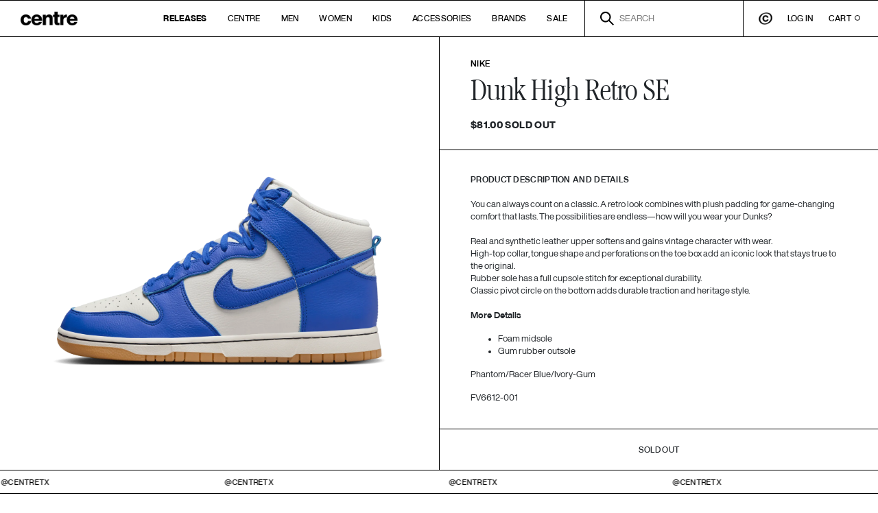

--- FILE ---
content_type: text/html; charset=utf-8
request_url: https://www.centretx.com/collections/mens/products/nike-dunk-high-retro-se-phantom-racer-blue-ivory-gum-7-26
body_size: 21653
content:

<!-- CODE of theme.liquid here -->

<!doctype html>
<html  class="no-js supports-no-cookies" lang="en">
<head>
    <meta charset="utf-8">
    <meta http-equiv="X-UA-Compatible" content="IE=edge">
    <meta name="viewport" content="width=device-width,initial-scale=1">
    <meta name="theme-color" content="">
    <link rel="canonical" href="https://www.centretx.com/products/nike-dunk-high-retro-se-phantom-racer-blue-ivory-gum-7-26">

    <link rel="apple-touch-icon" sizes="180x180" href="//www.centretx.com/cdn/shop/t/59/assets/apple-touch-icon.png?v=120585788473253212811666817856">
<link rel="icon" type="image/png" sizes="32x32" href="//www.centretx.com/cdn/shop/t/59/assets/favicon-32x32.png?v=74252766153075974831740161254">
<link rel="icon" type="image/png" sizes="16x16" href="//www.centretx.com/cdn/shop/t/59/assets/favicon-16x16.png?v=126982778781577196231740161266">
<link rel="manifest" href="//www.centretx.com/cdn/shop/t/59/assets/site.webmanifest?v=117179711543780215991666817856">
<link rel="mask-icon" href="//www.centretx.com/cdn/shop/t/59/assets/safari-pinned-tab.svg?v=128186391765438672351666817856" color="#000000">
<meta name="msapplication-TileColor" content="#000000">
<meta name="theme-color" content="#ffffff">

    <title>Nike Dunk High Retro SE (Phantom/Racer Blue/Ivory-Gum) 7/26
&ndash; Centre</title><meta name="description" content="You can always count on a classic. A retro look combines with plush padding for game-changing comfort that lasts. The possibilities are endless—how will you wear your Dunks?Real and synthetic leather upper softens and gains vintage character with wear.High-top collar, tongue shape and perforations on the toe box add an">
    


<meta property="og:site_name" content="Centre ">
<meta property="og:url" content="https://www.centretx.com/products/nike-dunk-high-retro-se-phantom-racer-blue-ivory-gum-7-26">
<meta property="og:title" content="Nike Dunk High Retro SE (Phantom/Racer Blue/Ivory-Gum) 7/26">
<meta property="og:type" content="product">
<meta property="og:description" content="You can always count on a classic. A retro look combines with plush padding for game-changing comfort that lasts. The possibilities are endless—how will you wear your Dunks?Real and synthetic leather upper softens and gains vintage character with wear.High-top collar, tongue shape and perforations on the toe box add an"><meta property="product:availability" content="oos">
  <meta property="product:price:amount" content="81.00">
  <meta property="product:price:currency" content="USD"><meta property="og:image" content="http://www.centretx.com/cdn/shop/files/AURORA_FV6612-001_PHSLH000-2000.png?v=1721853201">
      <meta property="og:image:secure_url" content="https://www.centretx.com/cdn/shop/files/AURORA_FV6612-001_PHSLH000-2000.png?v=1721853201">
      <meta property="og:image:width" content="2000">
      <meta property="og:image:height" content="2000">
      <meta property="og:image:alt" content="Nike Dunk High Retro SE (Phantom/Racer Blue/Ivory-Gum) 7/26"><meta property="og:image" content="http://www.centretx.com/cdn/shop/files/AURORA_FV6612-001_PHCFH001-2000.png?v=1721853201">
      <meta property="og:image:secure_url" content="https://www.centretx.com/cdn/shop/files/AURORA_FV6612-001_PHCFH001-2000.png?v=1721853201">
      <meta property="og:image:width" content="2000">
      <meta property="og:image:height" content="2000">
      <meta property="og:image:alt" content="Nike Dunk High Retro SE (Phantom/Racer Blue/Ivory-Gum) 7/26"><meta property="og:image" content="http://www.centretx.com/cdn/shop/files/AURORA_FV6612-001_PHCBH000-2000.png?v=1721853201">
      <meta property="og:image:secure_url" content="https://www.centretx.com/cdn/shop/files/AURORA_FV6612-001_PHCBH000-2000.png?v=1721853201">
      <meta property="og:image:width" content="2000">
      <meta property="og:image:height" content="2000">
      <meta property="og:image:alt" content="Nike Dunk High Retro SE (Phantom/Racer Blue/Ivory-Gum) 7/26">

<meta name="twitter:site" content="@">
<meta name="twitter:card" content="summary_large_image">
<meta name="twitter:title" content="Nike Dunk High Retro SE (Phantom/Racer Blue/Ivory-Gum) 7/26">
<meta name="twitter:description" content="You can always count on a classic. A retro look combines with plush padding for game-changing comfort that lasts. The possibilities are endless—how will you wear your Dunks?Real and synthetic leather upper softens and gains vintage character with wear.High-top collar, tongue shape and perforations on the toe box add an">


    <link rel="preload" href="//www.centretx.com/cdn/shop/t/59/assets/HelveticaNowDisplay-Regular.woff?v=176297264330165298191666817856" as="font" type="font/woff2" crossorigin />
<link rel="preload" href="//www.centretx.com/cdn/shop/t/59/assets/ITCGaramondStd-LtCond.woff?v=25789201556390940241666817856" as="font" type="font/woff2" crossorigin />
<link rel="preload" href="//www.centretx.com/cdn/shop/t/59/assets/HelveticaNowDisplay-Medium.woff?v=44011917127523914051666817856" as="font" type="font/woff2" crossorigin />
<link rel="preload" href="//www.centretx.com/cdn/shop/t/59/assets/HelveticaNowDisplay-Bold.woff?v=74151463374775954041666817856" as="font" type="font/woff2" crossorigin />
<link rel="preload" href="//www.centretx.com/cdn/shop/t/59/assets/HelveticaNowDisplay-ExtraBold.woff?v=28257094277231265591666817856" as="font" type="font/woff2" crossorigin />
<link rel="preload" href="//www.centretx.com/cdn/shop/t/59/assets/HelveticaNowDisplay-RegIta.woff?v=133697657451179517551666817856" as="font" type="font/woff2" crossorigin />
<link rel="preload" href="//www.centretx.com/cdn/shop/t/59/assets/HelveticaNowDisplay-MedIta.woff?v=134019401338971115111666817856" as="font" type="font/woff2" crossorigin />
<link rel="preload" href="//www.centretx.com/cdn/shop/t/59/assets/HelveticaNowDisplay-BoldIta.woff?v=64200520766365744291666817856" as="font" type="font/woff2" crossorigin />
<link rel="preload" href="//www.centretx.com/cdn/shop/t/59/assets/HelveticaNowDisplay-ExtBdIta.woff?v=175702840014796266461666817856" as="font" type="font/woff2" crossorigin />
<link rel="preload" href="//www.centretx.com/cdn/shop/t/59/assets/ITCGaramondStd-LtCondIta.woff?v=122008795369479083721666817856" as="font" type="font/woff2" crossorigin />

<script type="text/javascript" src="https://ajax.googleapis.com/ajax/libs/jquery/3.5.1/jquery.min.js" rel="preload"></script>


<link rel="stylesheet" type="text/css" href="//cdn.jsdelivr.net/npm/slick-carousel@1.8.1/slick/slick.css" />
<script type="text/javascript" src="//cdn.jsdelivr.net/npm/slick-carousel@1.8.1/slick/slick.min.js" defer></script>




    <link type="text/css" href="//www.centretx.com/cdn/shop/t/59/assets/fonts.scss.css?v=13600909411556477761696289128" rel="stylesheet">

    <style>
    :root {
        --color-primary: #003817;
        --color-accent: #003817;
        --color-main-background: #fff;

        --btn-primary-bg-color: #ffffff;
        --btn-primary-text-color: #000000;
        --btn-primary-bg-color-hover: #003817;
        --btn-primary-text-hover: #ffffff;

        --btn-secondary-bg-color: #fff;
        --btn-secondary-text-color: #000000;
        --btn-secondary-bg-color-hover: #003817;
        --btn-secondary-text-hover: #ffffff;

        
        --ab-height-xs: 30px;
        
    }
</style>

    
<link type="text/css" href="//www.centretx.com/cdn/shop/t/59/assets/layout.theme.css?v=108198930243713716111666817856" rel="stylesheet"><link type="text/css" href="//www.centretx.com/cdn/shop/t/59/assets/layout.theme.styleLiquid.scss.css?v=75972744420875889551666817856" rel="stylesheet">
    
<script type="text/javascript" src="//www.centretx.com/cdn/shop/t/59/assets/layout.theme.js?v=63729002876709902941666817856" defer="defer"></script><link rel="prefetch" href="//www.centretx.com/cdn/shop/t/59/assets/template.collection.js?v=131557492994305812611666817856" as="script"><link rel="prefetch" href="//www.centretx.com/cdn/shop/t/59/assets/template.index.js?v=78422977854183864361666817856" as="script"><script type="text/javascript" src="//www.centretx.com/cdn/shop/t/59/assets/template.product.js?v=53587372918504592841666817856" defer="defer"></script><link rel="prefetch" href="//www.centretx.com/cdn/shop/t/59/assets/template.login.js?v=36741797047203834111666817856" as="script"><link rel="prefetch" href="//www.centretx.com/cdn/shop/t/59/assets/template.register.js?v=54043375759579617301666817856" as="script">

    <script>window.performance && window.performance.mark && window.performance.mark('shopify.content_for_header.start');</script><meta name="google-site-verification" content="NP40hEkTUWxr-c9Jbyzzpy-G-6E09gDeyTy3OdV1FX4">
<meta id="shopify-digital-wallet" name="shopify-digital-wallet" content="/1298752/digital_wallets/dialog">
<meta name="shopify-checkout-api-token" content="0150adb7c61f00e19ff1b82b8da39da6">
<meta id="in-context-paypal-metadata" data-shop-id="1298752" data-venmo-supported="true" data-environment="production" data-locale="en_US" data-paypal-v4="true" data-currency="USD">
<link rel="alternate" type="application/json+oembed" href="https://www.centretx.com/products/nike-dunk-high-retro-se-phantom-racer-blue-ivory-gum-7-26.oembed">
<script async="async" src="/checkouts/internal/preloads.js?locale=en-US"></script>
<link rel="preconnect" href="https://shop.app" crossorigin="anonymous">
<script async="async" src="https://shop.app/checkouts/internal/preloads.js?locale=en-US&shop_id=1298752" crossorigin="anonymous"></script>
<script id="apple-pay-shop-capabilities" type="application/json">{"shopId":1298752,"countryCode":"US","currencyCode":"USD","merchantCapabilities":["supports3DS"],"merchantId":"gid:\/\/shopify\/Shop\/1298752","merchantName":"Centre ","requiredBillingContactFields":["postalAddress","email","phone"],"requiredShippingContactFields":["postalAddress","email","phone"],"shippingType":"shipping","supportedNetworks":["visa","masterCard","amex","discover","elo","jcb"],"total":{"type":"pending","label":"Centre ","amount":"1.00"},"shopifyPaymentsEnabled":true,"supportsSubscriptions":true}</script>
<script id="shopify-features" type="application/json">{"accessToken":"0150adb7c61f00e19ff1b82b8da39da6","betas":["rich-media-storefront-analytics"],"domain":"www.centretx.com","predictiveSearch":true,"shopId":1298752,"locale":"en"}</script>
<script>var Shopify = Shopify || {};
Shopify.shop = "gotocentre.myshopify.com";
Shopify.locale = "en";
Shopify.currency = {"active":"USD","rate":"1.0"};
Shopify.country = "US";
Shopify.theme = {"name":"Centre (adding AJAX Functionality)","id":123737309251,"schema_name":"Centre","schema_version":"1.0.0","theme_store_id":null,"role":"main"};
Shopify.theme.handle = "null";
Shopify.theme.style = {"id":null,"handle":null};
Shopify.cdnHost = "www.centretx.com/cdn";
Shopify.routes = Shopify.routes || {};
Shopify.routes.root = "/";</script>
<script type="module">!function(o){(o.Shopify=o.Shopify||{}).modules=!0}(window);</script>
<script>!function(o){function n(){var o=[];function n(){o.push(Array.prototype.slice.apply(arguments))}return n.q=o,n}var t=o.Shopify=o.Shopify||{};t.loadFeatures=n(),t.autoloadFeatures=n()}(window);</script>
<script>
  window.ShopifyPay = window.ShopifyPay || {};
  window.ShopifyPay.apiHost = "shop.app\/pay";
  window.ShopifyPay.redirectState = null;
</script>
<script id="shop-js-analytics" type="application/json">{"pageType":"product"}</script>
<script defer="defer" async type="module" src="//www.centretx.com/cdn/shopifycloud/shop-js/modules/v2/client.init-shop-cart-sync_DlSlHazZ.en.esm.js"></script>
<script defer="defer" async type="module" src="//www.centretx.com/cdn/shopifycloud/shop-js/modules/v2/chunk.common_D16XZWos.esm.js"></script>
<script type="module">
  await import("//www.centretx.com/cdn/shopifycloud/shop-js/modules/v2/client.init-shop-cart-sync_DlSlHazZ.en.esm.js");
await import("//www.centretx.com/cdn/shopifycloud/shop-js/modules/v2/chunk.common_D16XZWos.esm.js");

  window.Shopify.SignInWithShop?.initShopCartSync?.({"fedCMEnabled":true,"windoidEnabled":true});

</script>
<script>
  window.Shopify = window.Shopify || {};
  if (!window.Shopify.featureAssets) window.Shopify.featureAssets = {};
  window.Shopify.featureAssets['shop-js'] = {"shop-cart-sync":["modules/v2/client.shop-cart-sync_DKWYiEUO.en.esm.js","modules/v2/chunk.common_D16XZWos.esm.js"],"init-fed-cm":["modules/v2/client.init-fed-cm_vfPMjZAC.en.esm.js","modules/v2/chunk.common_D16XZWos.esm.js"],"init-shop-email-lookup-coordinator":["modules/v2/client.init-shop-email-lookup-coordinator_CR38P6MB.en.esm.js","modules/v2/chunk.common_D16XZWos.esm.js"],"init-shop-cart-sync":["modules/v2/client.init-shop-cart-sync_DlSlHazZ.en.esm.js","modules/v2/chunk.common_D16XZWos.esm.js"],"shop-cash-offers":["modules/v2/client.shop-cash-offers_CJw4IQ6B.en.esm.js","modules/v2/chunk.common_D16XZWos.esm.js","modules/v2/chunk.modal_UwFWkumu.esm.js"],"shop-toast-manager":["modules/v2/client.shop-toast-manager_BY778Uv6.en.esm.js","modules/v2/chunk.common_D16XZWos.esm.js"],"init-windoid":["modules/v2/client.init-windoid_DVhZdEm3.en.esm.js","modules/v2/chunk.common_D16XZWos.esm.js"],"shop-button":["modules/v2/client.shop-button_D2ZzKUPa.en.esm.js","modules/v2/chunk.common_D16XZWos.esm.js"],"avatar":["modules/v2/client.avatar_BTnouDA3.en.esm.js"],"init-customer-accounts-sign-up":["modules/v2/client.init-customer-accounts-sign-up_CQZUmjGN.en.esm.js","modules/v2/client.shop-login-button_Cu5K-F7X.en.esm.js","modules/v2/chunk.common_D16XZWos.esm.js","modules/v2/chunk.modal_UwFWkumu.esm.js"],"pay-button":["modules/v2/client.pay-button_CcBqbGU7.en.esm.js","modules/v2/chunk.common_D16XZWos.esm.js"],"init-shop-for-new-customer-accounts":["modules/v2/client.init-shop-for-new-customer-accounts_B5DR5JTE.en.esm.js","modules/v2/client.shop-login-button_Cu5K-F7X.en.esm.js","modules/v2/chunk.common_D16XZWos.esm.js","modules/v2/chunk.modal_UwFWkumu.esm.js"],"shop-login-button":["modules/v2/client.shop-login-button_Cu5K-F7X.en.esm.js","modules/v2/chunk.common_D16XZWos.esm.js","modules/v2/chunk.modal_UwFWkumu.esm.js"],"shop-follow-button":["modules/v2/client.shop-follow-button_BX8Slf17.en.esm.js","modules/v2/chunk.common_D16XZWos.esm.js","modules/v2/chunk.modal_UwFWkumu.esm.js"],"init-customer-accounts":["modules/v2/client.init-customer-accounts_DjKkmQ2w.en.esm.js","modules/v2/client.shop-login-button_Cu5K-F7X.en.esm.js","modules/v2/chunk.common_D16XZWos.esm.js","modules/v2/chunk.modal_UwFWkumu.esm.js"],"lead-capture":["modules/v2/client.lead-capture_ChWCg7nV.en.esm.js","modules/v2/chunk.common_D16XZWos.esm.js","modules/v2/chunk.modal_UwFWkumu.esm.js"],"checkout-modal":["modules/v2/client.checkout-modal_DPnpVyv-.en.esm.js","modules/v2/chunk.common_D16XZWos.esm.js","modules/v2/chunk.modal_UwFWkumu.esm.js"],"shop-login":["modules/v2/client.shop-login_leRXJtcZ.en.esm.js","modules/v2/chunk.common_D16XZWos.esm.js","modules/v2/chunk.modal_UwFWkumu.esm.js"],"payment-terms":["modules/v2/client.payment-terms_Bp9K0NXD.en.esm.js","modules/v2/chunk.common_D16XZWos.esm.js","modules/v2/chunk.modal_UwFWkumu.esm.js"]};
</script>
<script>(function() {
  var isLoaded = false;
  function asyncLoad() {
    if (isLoaded) return;
    isLoaded = true;
    var urls = ["https:\/\/chimpstatic.com\/mcjs-connected\/js\/users\/e8716bd90312c09a3da1bb284\/3519d133c168dee74a6ff19ff.js?shop=gotocentre.myshopify.com","https:\/\/cloudsearch-1f874.kxcdn.com\/shopify.js?shop=gotocentre.myshopify.com","https:\/\/cdn.nfcube.com\/instafeed-4380d92303974c71d748bd5c54081236.js?shop=gotocentre.myshopify.com","https:\/\/shopify-extension.getredo.com\/main.js?widget_id=sujfynn3szozs83\u0026shop=gotocentre.myshopify.com"];
    for (var i = 0; i < urls.length; i++) {
      var s = document.createElement('script');
      s.type = 'text/javascript';
      s.async = true;
      s.src = urls[i];
      var x = document.getElementsByTagName('script')[0];
      x.parentNode.insertBefore(s, x);
    }
  };
  if(window.attachEvent) {
    window.attachEvent('onload', asyncLoad);
  } else {
    window.addEventListener('load', asyncLoad, false);
  }
})();</script>
<script id="__st">var __st={"a":1298752,"offset":-21600,"reqid":"171c4558-9373-42f4-9606-5cf6a6a1b6fa-1768572095","pageurl":"www.centretx.com\/collections\/mens\/products\/nike-dunk-high-retro-se-phantom-racer-blue-ivory-gum-7-26","u":"a466faa282d4","p":"product","rtyp":"product","rid":7270832013379};</script>
<script>window.ShopifyPaypalV4VisibilityTracking = true;</script>
<script id="captcha-bootstrap">!function(){'use strict';const t='contact',e='account',n='new_comment',o=[[t,t],['blogs',n],['comments',n],[t,'customer']],c=[[e,'customer_login'],[e,'guest_login'],[e,'recover_customer_password'],[e,'create_customer']],r=t=>t.map((([t,e])=>`form[action*='/${t}']:not([data-nocaptcha='true']) input[name='form_type'][value='${e}']`)).join(','),a=t=>()=>t?[...document.querySelectorAll(t)].map((t=>t.form)):[];function s(){const t=[...o],e=r(t);return a(e)}const i='password',u='form_key',d=['recaptcha-v3-token','g-recaptcha-response','h-captcha-response',i],f=()=>{try{return window.sessionStorage}catch{return}},m='__shopify_v',_=t=>t.elements[u];function p(t,e,n=!1){try{const o=window.sessionStorage,c=JSON.parse(o.getItem(e)),{data:r}=function(t){const{data:e,action:n}=t;return t[m]||n?{data:e,action:n}:{data:t,action:n}}(c);for(const[e,n]of Object.entries(r))t.elements[e]&&(t.elements[e].value=n);n&&o.removeItem(e)}catch(o){console.error('form repopulation failed',{error:o})}}const l='form_type',E='cptcha';function T(t){t.dataset[E]=!0}const w=window,h=w.document,L='Shopify',v='ce_forms',y='captcha';let A=!1;((t,e)=>{const n=(g='f06e6c50-85a8-45c8-87d0-21a2b65856fe',I='https://cdn.shopify.com/shopifycloud/storefront-forms-hcaptcha/ce_storefront_forms_captcha_hcaptcha.v1.5.2.iife.js',D={infoText:'Protected by hCaptcha',privacyText:'Privacy',termsText:'Terms'},(t,e,n)=>{const o=w[L][v],c=o.bindForm;if(c)return c(t,g,e,D).then(n);var r;o.q.push([[t,g,e,D],n]),r=I,A||(h.body.append(Object.assign(h.createElement('script'),{id:'captcha-provider',async:!0,src:r})),A=!0)});var g,I,D;w[L]=w[L]||{},w[L][v]=w[L][v]||{},w[L][v].q=[],w[L][y]=w[L][y]||{},w[L][y].protect=function(t,e){n(t,void 0,e),T(t)},Object.freeze(w[L][y]),function(t,e,n,w,h,L){const[v,y,A,g]=function(t,e,n){const i=e?o:[],u=t?c:[],d=[...i,...u],f=r(d),m=r(i),_=r(d.filter((([t,e])=>n.includes(e))));return[a(f),a(m),a(_),s()]}(w,h,L),I=t=>{const e=t.target;return e instanceof HTMLFormElement?e:e&&e.form},D=t=>v().includes(t);t.addEventListener('submit',(t=>{const e=I(t);if(!e)return;const n=D(e)&&!e.dataset.hcaptchaBound&&!e.dataset.recaptchaBound,o=_(e),c=g().includes(e)&&(!o||!o.value);(n||c)&&t.preventDefault(),c&&!n&&(function(t){try{if(!f())return;!function(t){const e=f();if(!e)return;const n=_(t);if(!n)return;const o=n.value;o&&e.removeItem(o)}(t);const e=Array.from(Array(32),(()=>Math.random().toString(36)[2])).join('');!function(t,e){_(t)||t.append(Object.assign(document.createElement('input'),{type:'hidden',name:u})),t.elements[u].value=e}(t,e),function(t,e){const n=f();if(!n)return;const o=[...t.querySelectorAll(`input[type='${i}']`)].map((({name:t})=>t)),c=[...d,...o],r={};for(const[a,s]of new FormData(t).entries())c.includes(a)||(r[a]=s);n.setItem(e,JSON.stringify({[m]:1,action:t.action,data:r}))}(t,e)}catch(e){console.error('failed to persist form',e)}}(e),e.submit())}));const S=(t,e)=>{t&&!t.dataset[E]&&(n(t,e.some((e=>e===t))),T(t))};for(const o of['focusin','change'])t.addEventListener(o,(t=>{const e=I(t);D(e)&&S(e,y())}));const B=e.get('form_key'),M=e.get(l),P=B&&M;t.addEventListener('DOMContentLoaded',(()=>{const t=y();if(P)for(const e of t)e.elements[l].value===M&&p(e,B);[...new Set([...A(),...v().filter((t=>'true'===t.dataset.shopifyCaptcha))])].forEach((e=>S(e,t)))}))}(h,new URLSearchParams(w.location.search),n,t,e,['guest_login'])})(!0,!0)}();</script>
<script integrity="sha256-4kQ18oKyAcykRKYeNunJcIwy7WH5gtpwJnB7kiuLZ1E=" data-source-attribution="shopify.loadfeatures" defer="defer" src="//www.centretx.com/cdn/shopifycloud/storefront/assets/storefront/load_feature-a0a9edcb.js" crossorigin="anonymous"></script>
<script crossorigin="anonymous" defer="defer" src="//www.centretx.com/cdn/shopifycloud/storefront/assets/shopify_pay/storefront-65b4c6d7.js?v=20250812"></script>
<script data-source-attribution="shopify.dynamic_checkout.dynamic.init">var Shopify=Shopify||{};Shopify.PaymentButton=Shopify.PaymentButton||{isStorefrontPortableWallets:!0,init:function(){window.Shopify.PaymentButton.init=function(){};var t=document.createElement("script");t.src="https://www.centretx.com/cdn/shopifycloud/portable-wallets/latest/portable-wallets.en.js",t.type="module",document.head.appendChild(t)}};
</script>
<script data-source-attribution="shopify.dynamic_checkout.buyer_consent">
  function portableWalletsHideBuyerConsent(e){var t=document.getElementById("shopify-buyer-consent"),n=document.getElementById("shopify-subscription-policy-button");t&&n&&(t.classList.add("hidden"),t.setAttribute("aria-hidden","true"),n.removeEventListener("click",e))}function portableWalletsShowBuyerConsent(e){var t=document.getElementById("shopify-buyer-consent"),n=document.getElementById("shopify-subscription-policy-button");t&&n&&(t.classList.remove("hidden"),t.removeAttribute("aria-hidden"),n.addEventListener("click",e))}window.Shopify?.PaymentButton&&(window.Shopify.PaymentButton.hideBuyerConsent=portableWalletsHideBuyerConsent,window.Shopify.PaymentButton.showBuyerConsent=portableWalletsShowBuyerConsent);
</script>
<script data-source-attribution="shopify.dynamic_checkout.cart.bootstrap">document.addEventListener("DOMContentLoaded",(function(){function t(){return document.querySelector("shopify-accelerated-checkout-cart, shopify-accelerated-checkout")}if(t())Shopify.PaymentButton.init();else{new MutationObserver((function(e,n){t()&&(Shopify.PaymentButton.init(),n.disconnect())})).observe(document.body,{childList:!0,subtree:!0})}}));
</script>
<link id="shopify-accelerated-checkout-styles" rel="stylesheet" media="screen" href="https://www.centretx.com/cdn/shopifycloud/portable-wallets/latest/accelerated-checkout-backwards-compat.css" crossorigin="anonymous">
<style id="shopify-accelerated-checkout-cart">
        #shopify-buyer-consent {
  margin-top: 1em;
  display: inline-block;
  width: 100%;
}

#shopify-buyer-consent.hidden {
  display: none;
}

#shopify-subscription-policy-button {
  background: none;
  border: none;
  padding: 0;
  text-decoration: underline;
  font-size: inherit;
  cursor: pointer;
}

#shopify-subscription-policy-button::before {
  box-shadow: none;
}

      </style>
<link rel="stylesheet" media="screen" href="//www.centretx.com/cdn/shop/t/59/compiled_assets/styles.css?10005">
<script id="sections-script" data-sections="product-recommendations,header" defer="defer" src="//www.centretx.com/cdn/shop/t/59/compiled_assets/scripts.js?10005"></script>
<script>window.performance && window.performance.mark && window.performance.mark('shopify.content_for_header.end');</script>

    <link type="text/css" href="//www.centretx.com/cdn/shop/t/59/assets/overrides.scss.css?v=122955878415673803451667442546" rel="stylesheet">
<!-- BEGIN app block: shopify://apps/xcloud-search-product-filter/blocks/cloudsearch_opt/8ddbd0bf-e311-492e-ab28-69d0ad268fac --><!-- END app block --><script src="https://cdn.shopify.com/extensions/019b03f2-74ec-7b24-a3a5-6d0193115a31/cloudsearch-63/assets/shopify.js" type="text/javascript" defer="defer"></script>
<link href="https://monorail-edge.shopifysvc.com" rel="dns-prefetch">
<script>(function(){if ("sendBeacon" in navigator && "performance" in window) {try {var session_token_from_headers = performance.getEntriesByType('navigation')[0].serverTiming.find(x => x.name == '_s').description;} catch {var session_token_from_headers = undefined;}var session_cookie_matches = document.cookie.match(/_shopify_s=([^;]*)/);var session_token_from_cookie = session_cookie_matches && session_cookie_matches.length === 2 ? session_cookie_matches[1] : "";var session_token = session_token_from_headers || session_token_from_cookie || "";function handle_abandonment_event(e) {var entries = performance.getEntries().filter(function(entry) {return /monorail-edge.shopifysvc.com/.test(entry.name);});if (!window.abandonment_tracked && entries.length === 0) {window.abandonment_tracked = true;var currentMs = Date.now();var navigation_start = performance.timing.navigationStart;var payload = {shop_id: 1298752,url: window.location.href,navigation_start,duration: currentMs - navigation_start,session_token,page_type: "product"};window.navigator.sendBeacon("https://monorail-edge.shopifysvc.com/v1/produce", JSON.stringify({schema_id: "online_store_buyer_site_abandonment/1.1",payload: payload,metadata: {event_created_at_ms: currentMs,event_sent_at_ms: currentMs}}));}}window.addEventListener('pagehide', handle_abandonment_event);}}());</script>
<script id="web-pixels-manager-setup">(function e(e,d,r,n,o){if(void 0===o&&(o={}),!Boolean(null===(a=null===(i=window.Shopify)||void 0===i?void 0:i.analytics)||void 0===a?void 0:a.replayQueue)){var i,a;window.Shopify=window.Shopify||{};var t=window.Shopify;t.analytics=t.analytics||{};var s=t.analytics;s.replayQueue=[],s.publish=function(e,d,r){return s.replayQueue.push([e,d,r]),!0};try{self.performance.mark("wpm:start")}catch(e){}var l=function(){var e={modern:/Edge?\/(1{2}[4-9]|1[2-9]\d|[2-9]\d{2}|\d{4,})\.\d+(\.\d+|)|Firefox\/(1{2}[4-9]|1[2-9]\d|[2-9]\d{2}|\d{4,})\.\d+(\.\d+|)|Chrom(ium|e)\/(9{2}|\d{3,})\.\d+(\.\d+|)|(Maci|X1{2}).+ Version\/(15\.\d+|(1[6-9]|[2-9]\d|\d{3,})\.\d+)([,.]\d+|)( \(\w+\)|)( Mobile\/\w+|) Safari\/|Chrome.+OPR\/(9{2}|\d{3,})\.\d+\.\d+|(CPU[ +]OS|iPhone[ +]OS|CPU[ +]iPhone|CPU IPhone OS|CPU iPad OS)[ +]+(15[._]\d+|(1[6-9]|[2-9]\d|\d{3,})[._]\d+)([._]\d+|)|Android:?[ /-](13[3-9]|1[4-9]\d|[2-9]\d{2}|\d{4,})(\.\d+|)(\.\d+|)|Android.+Firefox\/(13[5-9]|1[4-9]\d|[2-9]\d{2}|\d{4,})\.\d+(\.\d+|)|Android.+Chrom(ium|e)\/(13[3-9]|1[4-9]\d|[2-9]\d{2}|\d{4,})\.\d+(\.\d+|)|SamsungBrowser\/([2-9]\d|\d{3,})\.\d+/,legacy:/Edge?\/(1[6-9]|[2-9]\d|\d{3,})\.\d+(\.\d+|)|Firefox\/(5[4-9]|[6-9]\d|\d{3,})\.\d+(\.\d+|)|Chrom(ium|e)\/(5[1-9]|[6-9]\d|\d{3,})\.\d+(\.\d+|)([\d.]+$|.*Safari\/(?![\d.]+ Edge\/[\d.]+$))|(Maci|X1{2}).+ Version\/(10\.\d+|(1[1-9]|[2-9]\d|\d{3,})\.\d+)([,.]\d+|)( \(\w+\)|)( Mobile\/\w+|) Safari\/|Chrome.+OPR\/(3[89]|[4-9]\d|\d{3,})\.\d+\.\d+|(CPU[ +]OS|iPhone[ +]OS|CPU[ +]iPhone|CPU IPhone OS|CPU iPad OS)[ +]+(10[._]\d+|(1[1-9]|[2-9]\d|\d{3,})[._]\d+)([._]\d+|)|Android:?[ /-](13[3-9]|1[4-9]\d|[2-9]\d{2}|\d{4,})(\.\d+|)(\.\d+|)|Mobile Safari.+OPR\/([89]\d|\d{3,})\.\d+\.\d+|Android.+Firefox\/(13[5-9]|1[4-9]\d|[2-9]\d{2}|\d{4,})\.\d+(\.\d+|)|Android.+Chrom(ium|e)\/(13[3-9]|1[4-9]\d|[2-9]\d{2}|\d{4,})\.\d+(\.\d+|)|Android.+(UC? ?Browser|UCWEB|U3)[ /]?(15\.([5-9]|\d{2,})|(1[6-9]|[2-9]\d|\d{3,})\.\d+)\.\d+|SamsungBrowser\/(5\.\d+|([6-9]|\d{2,})\.\d+)|Android.+MQ{2}Browser\/(14(\.(9|\d{2,})|)|(1[5-9]|[2-9]\d|\d{3,})(\.\d+|))(\.\d+|)|K[Aa][Ii]OS\/(3\.\d+|([4-9]|\d{2,})\.\d+)(\.\d+|)/},d=e.modern,r=e.legacy,n=navigator.userAgent;return n.match(d)?"modern":n.match(r)?"legacy":"unknown"}(),u="modern"===l?"modern":"legacy",c=(null!=n?n:{modern:"",legacy:""})[u],f=function(e){return[e.baseUrl,"/wpm","/b",e.hashVersion,"modern"===e.buildTarget?"m":"l",".js"].join("")}({baseUrl:d,hashVersion:r,buildTarget:u}),m=function(e){var d=e.version,r=e.bundleTarget,n=e.surface,o=e.pageUrl,i=e.monorailEndpoint;return{emit:function(e){var a=e.status,t=e.errorMsg,s=(new Date).getTime(),l=JSON.stringify({metadata:{event_sent_at_ms:s},events:[{schema_id:"web_pixels_manager_load/3.1",payload:{version:d,bundle_target:r,page_url:o,status:a,surface:n,error_msg:t},metadata:{event_created_at_ms:s}}]});if(!i)return console&&console.warn&&console.warn("[Web Pixels Manager] No Monorail endpoint provided, skipping logging."),!1;try{return self.navigator.sendBeacon.bind(self.navigator)(i,l)}catch(e){}var u=new XMLHttpRequest;try{return u.open("POST",i,!0),u.setRequestHeader("Content-Type","text/plain"),u.send(l),!0}catch(e){return console&&console.warn&&console.warn("[Web Pixels Manager] Got an unhandled error while logging to Monorail."),!1}}}}({version:r,bundleTarget:l,surface:e.surface,pageUrl:self.location.href,monorailEndpoint:e.monorailEndpoint});try{o.browserTarget=l,function(e){var d=e.src,r=e.async,n=void 0===r||r,o=e.onload,i=e.onerror,a=e.sri,t=e.scriptDataAttributes,s=void 0===t?{}:t,l=document.createElement("script"),u=document.querySelector("head"),c=document.querySelector("body");if(l.async=n,l.src=d,a&&(l.integrity=a,l.crossOrigin="anonymous"),s)for(var f in s)if(Object.prototype.hasOwnProperty.call(s,f))try{l.dataset[f]=s[f]}catch(e){}if(o&&l.addEventListener("load",o),i&&l.addEventListener("error",i),u)u.appendChild(l);else{if(!c)throw new Error("Did not find a head or body element to append the script");c.appendChild(l)}}({src:f,async:!0,onload:function(){if(!function(){var e,d;return Boolean(null===(d=null===(e=window.Shopify)||void 0===e?void 0:e.analytics)||void 0===d?void 0:d.initialized)}()){var d=window.webPixelsManager.init(e)||void 0;if(d){var r=window.Shopify.analytics;r.replayQueue.forEach((function(e){var r=e[0],n=e[1],o=e[2];d.publishCustomEvent(r,n,o)})),r.replayQueue=[],r.publish=d.publishCustomEvent,r.visitor=d.visitor,r.initialized=!0}}},onerror:function(){return m.emit({status:"failed",errorMsg:"".concat(f," has failed to load")})},sri:function(e){var d=/^sha384-[A-Za-z0-9+/=]+$/;return"string"==typeof e&&d.test(e)}(c)?c:"",scriptDataAttributes:o}),m.emit({status:"loading"})}catch(e){m.emit({status:"failed",errorMsg:(null==e?void 0:e.message)||"Unknown error"})}}})({shopId: 1298752,storefrontBaseUrl: "https://www.centretx.com",extensionsBaseUrl: "https://extensions.shopifycdn.com/cdn/shopifycloud/web-pixels-manager",monorailEndpoint: "https://monorail-edge.shopifysvc.com/unstable/produce_batch",surface: "storefront-renderer",enabledBetaFlags: ["2dca8a86"],webPixelsConfigList: [{"id":"1158316099","configuration":"{\"widgetId\":\"sujfynn3szozs83\",\"baseRequestUrl\":\"https:\\\/\\\/shopify-server.getredo.com\\\/widgets\",\"splitEnabled\":\"false\",\"customerAccountsEnabled\":\"true\",\"conciergeSplitEnabled\":\"false\",\"marketingEnabled\":\"false\",\"expandedWarrantyEnabled\":\"false\",\"storefrontSalesAIEnabled\":\"false\",\"conversionEnabled\":\"false\"}","eventPayloadVersion":"v1","runtimeContext":"STRICT","scriptVersion":"3db1d8d3083a00490dbef27760feee59","type":"APP","apiClientId":3426665,"privacyPurposes":["ANALYTICS","MARKETING"],"capabilities":["advanced_dom_events"],"dataSharingAdjustments":{"protectedCustomerApprovalScopes":["read_customer_address","read_customer_email","read_customer_name","read_customer_personal_data","read_customer_phone"]}},{"id":"1075904579","configuration":"{\"storeIdentity\":\"gotocentre.myshopify.com\",\"baseURL\":\"https:\\\/\\\/api.printful.com\\\/shopify-pixels\"}","eventPayloadVersion":"v1","runtimeContext":"STRICT","scriptVersion":"74f275712857ab41bea9d998dcb2f9da","type":"APP","apiClientId":156624,"privacyPurposes":["ANALYTICS","MARKETING","SALE_OF_DATA"],"dataSharingAdjustments":{"protectedCustomerApprovalScopes":["read_customer_address","read_customer_email","read_customer_name","read_customer_personal_data","read_customer_phone"]}},{"id":"349864003","configuration":"{\"config\":\"{\\\"pixel_id\\\":\\\"G-8G0E7B6WSK\\\",\\\"gtag_events\\\":[{\\\"type\\\":\\\"search\\\",\\\"action_label\\\":\\\"G-8G0E7B6WSK\\\"},{\\\"type\\\":\\\"begin_checkout\\\",\\\"action_label\\\":\\\"G-8G0E7B6WSK\\\"},{\\\"type\\\":\\\"view_item\\\",\\\"action_label\\\":[\\\"G-8G0E7B6WSK\\\",\\\"MC-Q88K4WBYV6\\\"]},{\\\"type\\\":\\\"purchase\\\",\\\"action_label\\\":[\\\"G-8G0E7B6WSK\\\",\\\"MC-Q88K4WBYV6\\\"]},{\\\"type\\\":\\\"page_view\\\",\\\"action_label\\\":[\\\"G-8G0E7B6WSK\\\",\\\"MC-Q88K4WBYV6\\\"]},{\\\"type\\\":\\\"add_payment_info\\\",\\\"action_label\\\":\\\"G-8G0E7B6WSK\\\"},{\\\"type\\\":\\\"add_to_cart\\\",\\\"action_label\\\":\\\"G-8G0E7B6WSK\\\"}],\\\"enable_monitoring_mode\\\":false}\"}","eventPayloadVersion":"v1","runtimeContext":"OPEN","scriptVersion":"b2a88bafab3e21179ed38636efcd8a93","type":"APP","apiClientId":1780363,"privacyPurposes":[],"dataSharingAdjustments":{"protectedCustomerApprovalScopes":["read_customer_address","read_customer_email","read_customer_name","read_customer_personal_data","read_customer_phone"]}},{"id":"168951875","configuration":"{\"pixel_id\":\"311822773433598\",\"pixel_type\":\"facebook_pixel\",\"metaapp_system_user_token\":\"-\"}","eventPayloadVersion":"v1","runtimeContext":"OPEN","scriptVersion":"ca16bc87fe92b6042fbaa3acc2fbdaa6","type":"APP","apiClientId":2329312,"privacyPurposes":["ANALYTICS","MARKETING","SALE_OF_DATA"],"dataSharingAdjustments":{"protectedCustomerApprovalScopes":["read_customer_address","read_customer_email","read_customer_name","read_customer_personal_data","read_customer_phone"]}},{"id":"95682627","eventPayloadVersion":"v1","runtimeContext":"LAX","scriptVersion":"1","type":"CUSTOM","privacyPurposes":["ANALYTICS"],"name":"Google Analytics tag (migrated)"},{"id":"shopify-app-pixel","configuration":"{}","eventPayloadVersion":"v1","runtimeContext":"STRICT","scriptVersion":"0450","apiClientId":"shopify-pixel","type":"APP","privacyPurposes":["ANALYTICS","MARKETING"]},{"id":"shopify-custom-pixel","eventPayloadVersion":"v1","runtimeContext":"LAX","scriptVersion":"0450","apiClientId":"shopify-pixel","type":"CUSTOM","privacyPurposes":["ANALYTICS","MARKETING"]}],isMerchantRequest: false,initData: {"shop":{"name":"Centre ","paymentSettings":{"currencyCode":"USD"},"myshopifyDomain":"gotocentre.myshopify.com","countryCode":"US","storefrontUrl":"https:\/\/www.centretx.com"},"customer":null,"cart":null,"checkout":null,"productVariants":[{"price":{"amount":81.0,"currencyCode":"USD"},"product":{"title":"Nike Dunk High Retro SE (Phantom\/Racer Blue\/Ivory-Gum) 7\/26","vendor":"Nike","id":"7270832013379","untranslatedTitle":"Nike Dunk High Retro SE (Phantom\/Racer Blue\/Ivory-Gum) 7\/26","url":"\/products\/nike-dunk-high-retro-se-phantom-racer-blue-ivory-gum-7-26","type":"Men's Footwear"},"id":"41682404147267","image":{"src":"\/\/www.centretx.com\/cdn\/shop\/files\/AURORA_FV6612-001_PHSLH000-2000.png?v=1721853201"},"sku":"","title":"M 7 \/ W 8.5","untranslatedTitle":"M 7 \/ W 8.5"},{"price":{"amount":81.0,"currencyCode":"USD"},"product":{"title":"Nike Dunk High Retro SE (Phantom\/Racer Blue\/Ivory-Gum) 7\/26","vendor":"Nike","id":"7270832013379","untranslatedTitle":"Nike Dunk High Retro SE (Phantom\/Racer Blue\/Ivory-Gum) 7\/26","url":"\/products\/nike-dunk-high-retro-se-phantom-racer-blue-ivory-gum-7-26","type":"Men's Footwear"},"id":"41682404180035","image":{"src":"\/\/www.centretx.com\/cdn\/shop\/files\/AURORA_FV6612-001_PHSLH000-2000.png?v=1721853201"},"sku":"","title":"M 7.5 \/ W 9","untranslatedTitle":"M 7.5 \/ W 9"},{"price":{"amount":81.0,"currencyCode":"USD"},"product":{"title":"Nike Dunk High Retro SE (Phantom\/Racer Blue\/Ivory-Gum) 7\/26","vendor":"Nike","id":"7270832013379","untranslatedTitle":"Nike Dunk High Retro SE (Phantom\/Racer Blue\/Ivory-Gum) 7\/26","url":"\/products\/nike-dunk-high-retro-se-phantom-racer-blue-ivory-gum-7-26","type":"Men's Footwear"},"id":"41682404212803","image":{"src":"\/\/www.centretx.com\/cdn\/shop\/files\/AURORA_FV6612-001_PHSLH000-2000.png?v=1721853201"},"sku":"","title":"M 8 \/ W 9.5","untranslatedTitle":"M 8 \/ W 9.5"},{"price":{"amount":81.0,"currencyCode":"USD"},"product":{"title":"Nike Dunk High Retro SE (Phantom\/Racer Blue\/Ivory-Gum) 7\/26","vendor":"Nike","id":"7270832013379","untranslatedTitle":"Nike Dunk High Retro SE (Phantom\/Racer Blue\/Ivory-Gum) 7\/26","url":"\/products\/nike-dunk-high-retro-se-phantom-racer-blue-ivory-gum-7-26","type":"Men's Footwear"},"id":"41682404245571","image":{"src":"\/\/www.centretx.com\/cdn\/shop\/files\/AURORA_FV6612-001_PHSLH000-2000.png?v=1721853201"},"sku":"","title":"M 8.5 \/ W 10","untranslatedTitle":"M 8.5 \/ W 10"},{"price":{"amount":81.0,"currencyCode":"USD"},"product":{"title":"Nike Dunk High Retro SE (Phantom\/Racer Blue\/Ivory-Gum) 7\/26","vendor":"Nike","id":"7270832013379","untranslatedTitle":"Nike Dunk High Retro SE (Phantom\/Racer Blue\/Ivory-Gum) 7\/26","url":"\/products\/nike-dunk-high-retro-se-phantom-racer-blue-ivory-gum-7-26","type":"Men's Footwear"},"id":"41682404278339","image":{"src":"\/\/www.centretx.com\/cdn\/shop\/files\/AURORA_FV6612-001_PHSLH000-2000.png?v=1721853201"},"sku":"","title":"M 9 \/ W 10.5","untranslatedTitle":"M 9 \/ W 10.5"},{"price":{"amount":81.0,"currencyCode":"USD"},"product":{"title":"Nike Dunk High Retro SE (Phantom\/Racer Blue\/Ivory-Gum) 7\/26","vendor":"Nike","id":"7270832013379","untranslatedTitle":"Nike Dunk High Retro SE (Phantom\/Racer Blue\/Ivory-Gum) 7\/26","url":"\/products\/nike-dunk-high-retro-se-phantom-racer-blue-ivory-gum-7-26","type":"Men's Footwear"},"id":"41682404311107","image":{"src":"\/\/www.centretx.com\/cdn\/shop\/files\/AURORA_FV6612-001_PHSLH000-2000.png?v=1721853201"},"sku":"","title":"M 9.5 \/ W 11","untranslatedTitle":"M 9.5 \/ W 11"},{"price":{"amount":81.0,"currencyCode":"USD"},"product":{"title":"Nike Dunk High Retro SE (Phantom\/Racer Blue\/Ivory-Gum) 7\/26","vendor":"Nike","id":"7270832013379","untranslatedTitle":"Nike Dunk High Retro SE (Phantom\/Racer Blue\/Ivory-Gum) 7\/26","url":"\/products\/nike-dunk-high-retro-se-phantom-racer-blue-ivory-gum-7-26","type":"Men's Footwear"},"id":"41682404343875","image":{"src":"\/\/www.centretx.com\/cdn\/shop\/files\/AURORA_FV6612-001_PHSLH000-2000.png?v=1721853201"},"sku":"","title":"M 10 \/ W 11.5","untranslatedTitle":"M 10 \/ W 11.5"},{"price":{"amount":81.0,"currencyCode":"USD"},"product":{"title":"Nike Dunk High Retro SE (Phantom\/Racer Blue\/Ivory-Gum) 7\/26","vendor":"Nike","id":"7270832013379","untranslatedTitle":"Nike Dunk High Retro SE (Phantom\/Racer Blue\/Ivory-Gum) 7\/26","url":"\/products\/nike-dunk-high-retro-se-phantom-racer-blue-ivory-gum-7-26","type":"Men's Footwear"},"id":"41682404376643","image":{"src":"\/\/www.centretx.com\/cdn\/shop\/files\/AURORA_FV6612-001_PHSLH000-2000.png?v=1721853201"},"sku":"","title":"M 10.5 \/ W 12","untranslatedTitle":"M 10.5 \/ W 12"},{"price":{"amount":81.0,"currencyCode":"USD"},"product":{"title":"Nike Dunk High Retro SE (Phantom\/Racer Blue\/Ivory-Gum) 7\/26","vendor":"Nike","id":"7270832013379","untranslatedTitle":"Nike Dunk High Retro SE (Phantom\/Racer Blue\/Ivory-Gum) 7\/26","url":"\/products\/nike-dunk-high-retro-se-phantom-racer-blue-ivory-gum-7-26","type":"Men's Footwear"},"id":"41682404409411","image":{"src":"\/\/www.centretx.com\/cdn\/shop\/files\/AURORA_FV6612-001_PHSLH000-2000.png?v=1721853201"},"sku":"","title":"M 11 \/ W 12.5","untranslatedTitle":"M 11 \/ W 12.5"},{"price":{"amount":81.0,"currencyCode":"USD"},"product":{"title":"Nike Dunk High Retro SE (Phantom\/Racer Blue\/Ivory-Gum) 7\/26","vendor":"Nike","id":"7270832013379","untranslatedTitle":"Nike Dunk High Retro SE (Phantom\/Racer Blue\/Ivory-Gum) 7\/26","url":"\/products\/nike-dunk-high-retro-se-phantom-racer-blue-ivory-gum-7-26","type":"Men's Footwear"},"id":"41682404442179","image":{"src":"\/\/www.centretx.com\/cdn\/shop\/files\/AURORA_FV6612-001_PHSLH000-2000.png?v=1721853201"},"sku":"","title":"M 11.5 \/ W 13","untranslatedTitle":"M 11.5 \/ W 13"},{"price":{"amount":81.0,"currencyCode":"USD"},"product":{"title":"Nike Dunk High Retro SE (Phantom\/Racer Blue\/Ivory-Gum) 7\/26","vendor":"Nike","id":"7270832013379","untranslatedTitle":"Nike Dunk High Retro SE (Phantom\/Racer Blue\/Ivory-Gum) 7\/26","url":"\/products\/nike-dunk-high-retro-se-phantom-racer-blue-ivory-gum-7-26","type":"Men's Footwear"},"id":"41682404474947","image":{"src":"\/\/www.centretx.com\/cdn\/shop\/files\/AURORA_FV6612-001_PHSLH000-2000.png?v=1721853201"},"sku":"","title":"M 12 \/ W 13.5","untranslatedTitle":"M 12 \/ W 13.5"},{"price":{"amount":81.0,"currencyCode":"USD"},"product":{"title":"Nike Dunk High Retro SE (Phantom\/Racer Blue\/Ivory-Gum) 7\/26","vendor":"Nike","id":"7270832013379","untranslatedTitle":"Nike Dunk High Retro SE (Phantom\/Racer Blue\/Ivory-Gum) 7\/26","url":"\/products\/nike-dunk-high-retro-se-phantom-racer-blue-ivory-gum-7-26","type":"Men's Footwear"},"id":"41682404507715","image":{"src":"\/\/www.centretx.com\/cdn\/shop\/files\/AURORA_FV6612-001_PHSLH000-2000.png?v=1721853201"},"sku":"","title":"M 12.5 \/ W 14","untranslatedTitle":"M 12.5 \/ W 14"},{"price":{"amount":81.0,"currencyCode":"USD"},"product":{"title":"Nike Dunk High Retro SE (Phantom\/Racer Blue\/Ivory-Gum) 7\/26","vendor":"Nike","id":"7270832013379","untranslatedTitle":"Nike Dunk High Retro SE (Phantom\/Racer Blue\/Ivory-Gum) 7\/26","url":"\/products\/nike-dunk-high-retro-se-phantom-racer-blue-ivory-gum-7-26","type":"Men's Footwear"},"id":"41682404540483","image":{"src":"\/\/www.centretx.com\/cdn\/shop\/files\/AURORA_FV6612-001_PHSLH000-2000.png?v=1721853201"},"sku":"","title":"M 13 \/ W 14.5","untranslatedTitle":"M 13 \/ W 14.5"},{"price":{"amount":81.0,"currencyCode":"USD"},"product":{"title":"Nike Dunk High Retro SE (Phantom\/Racer Blue\/Ivory-Gum) 7\/26","vendor":"Nike","id":"7270832013379","untranslatedTitle":"Nike Dunk High Retro SE (Phantom\/Racer Blue\/Ivory-Gum) 7\/26","url":"\/products\/nike-dunk-high-retro-se-phantom-racer-blue-ivory-gum-7-26","type":"Men's Footwear"},"id":"41682404573251","image":{"src":"\/\/www.centretx.com\/cdn\/shop\/files\/AURORA_FV6612-001_PHSLH000-2000.png?v=1721853201"},"sku":"","title":"M 14 \/ W 15.5","untranslatedTitle":"M 14 \/ W 15.5"}],"purchasingCompany":null},},"https://www.centretx.com/cdn","fcfee988w5aeb613cpc8e4bc33m6693e112",{"modern":"","legacy":""},{"shopId":"1298752","storefrontBaseUrl":"https:\/\/www.centretx.com","extensionBaseUrl":"https:\/\/extensions.shopifycdn.com\/cdn\/shopifycloud\/web-pixels-manager","surface":"storefront-renderer","enabledBetaFlags":"[\"2dca8a86\"]","isMerchantRequest":"false","hashVersion":"fcfee988w5aeb613cpc8e4bc33m6693e112","publish":"custom","events":"[[\"page_viewed\",{}],[\"product_viewed\",{\"productVariant\":{\"price\":{\"amount\":81.0,\"currencyCode\":\"USD\"},\"product\":{\"title\":\"Nike Dunk High Retro SE (Phantom\/Racer Blue\/Ivory-Gum) 7\/26\",\"vendor\":\"Nike\",\"id\":\"7270832013379\",\"untranslatedTitle\":\"Nike Dunk High Retro SE (Phantom\/Racer Blue\/Ivory-Gum) 7\/26\",\"url\":\"\/products\/nike-dunk-high-retro-se-phantom-racer-blue-ivory-gum-7-26\",\"type\":\"Men's Footwear\"},\"id\":\"41682404147267\",\"image\":{\"src\":\"\/\/www.centretx.com\/cdn\/shop\/files\/AURORA_FV6612-001_PHSLH000-2000.png?v=1721853201\"},\"sku\":\"\",\"title\":\"M 7 \/ W 8.5\",\"untranslatedTitle\":\"M 7 \/ W 8.5\"}}]]"});</script><script>
  window.ShopifyAnalytics = window.ShopifyAnalytics || {};
  window.ShopifyAnalytics.meta = window.ShopifyAnalytics.meta || {};
  window.ShopifyAnalytics.meta.currency = 'USD';
  var meta = {"product":{"id":7270832013379,"gid":"gid:\/\/shopify\/Product\/7270832013379","vendor":"Nike","type":"Men's Footwear","handle":"nike-dunk-high-retro-se-phantom-racer-blue-ivory-gum-7-26","variants":[{"id":41682404147267,"price":8100,"name":"Nike Dunk High Retro SE (Phantom\/Racer Blue\/Ivory-Gum) 7\/26 - M 7 \/ W 8.5","public_title":"M 7 \/ W 8.5","sku":""},{"id":41682404180035,"price":8100,"name":"Nike Dunk High Retro SE (Phantom\/Racer Blue\/Ivory-Gum) 7\/26 - M 7.5 \/ W 9","public_title":"M 7.5 \/ W 9","sku":""},{"id":41682404212803,"price":8100,"name":"Nike Dunk High Retro SE (Phantom\/Racer Blue\/Ivory-Gum) 7\/26 - M 8 \/ W 9.5","public_title":"M 8 \/ W 9.5","sku":""},{"id":41682404245571,"price":8100,"name":"Nike Dunk High Retro SE (Phantom\/Racer Blue\/Ivory-Gum) 7\/26 - M 8.5 \/ W 10","public_title":"M 8.5 \/ W 10","sku":""},{"id":41682404278339,"price":8100,"name":"Nike Dunk High Retro SE (Phantom\/Racer Blue\/Ivory-Gum) 7\/26 - M 9 \/ W 10.5","public_title":"M 9 \/ W 10.5","sku":""},{"id":41682404311107,"price":8100,"name":"Nike Dunk High Retro SE (Phantom\/Racer Blue\/Ivory-Gum) 7\/26 - M 9.5 \/ W 11","public_title":"M 9.5 \/ W 11","sku":""},{"id":41682404343875,"price":8100,"name":"Nike Dunk High Retro SE (Phantom\/Racer Blue\/Ivory-Gum) 7\/26 - M 10 \/ W 11.5","public_title":"M 10 \/ W 11.5","sku":""},{"id":41682404376643,"price":8100,"name":"Nike Dunk High Retro SE (Phantom\/Racer Blue\/Ivory-Gum) 7\/26 - M 10.5 \/ W 12","public_title":"M 10.5 \/ W 12","sku":""},{"id":41682404409411,"price":8100,"name":"Nike Dunk High Retro SE (Phantom\/Racer Blue\/Ivory-Gum) 7\/26 - M 11 \/ W 12.5","public_title":"M 11 \/ W 12.5","sku":""},{"id":41682404442179,"price":8100,"name":"Nike Dunk High Retro SE (Phantom\/Racer Blue\/Ivory-Gum) 7\/26 - M 11.5 \/ W 13","public_title":"M 11.5 \/ W 13","sku":""},{"id":41682404474947,"price":8100,"name":"Nike Dunk High Retro SE (Phantom\/Racer Blue\/Ivory-Gum) 7\/26 - M 12 \/ W 13.5","public_title":"M 12 \/ W 13.5","sku":""},{"id":41682404507715,"price":8100,"name":"Nike Dunk High Retro SE (Phantom\/Racer Blue\/Ivory-Gum) 7\/26 - M 12.5 \/ W 14","public_title":"M 12.5 \/ W 14","sku":""},{"id":41682404540483,"price":8100,"name":"Nike Dunk High Retro SE (Phantom\/Racer Blue\/Ivory-Gum) 7\/26 - M 13 \/ W 14.5","public_title":"M 13 \/ W 14.5","sku":""},{"id":41682404573251,"price":8100,"name":"Nike Dunk High Retro SE (Phantom\/Racer Blue\/Ivory-Gum) 7\/26 - M 14 \/ W 15.5","public_title":"M 14 \/ W 15.5","sku":""}],"remote":false},"page":{"pageType":"product","resourceType":"product","resourceId":7270832013379,"requestId":"171c4558-9373-42f4-9606-5cf6a6a1b6fa-1768572095"}};
  for (var attr in meta) {
    window.ShopifyAnalytics.meta[attr] = meta[attr];
  }
</script>
<script class="analytics">
  (function () {
    var customDocumentWrite = function(content) {
      var jquery = null;

      if (window.jQuery) {
        jquery = window.jQuery;
      } else if (window.Checkout && window.Checkout.$) {
        jquery = window.Checkout.$;
      }

      if (jquery) {
        jquery('body').append(content);
      }
    };

    var hasLoggedConversion = function(token) {
      if (token) {
        return document.cookie.indexOf('loggedConversion=' + token) !== -1;
      }
      return false;
    }

    var setCookieIfConversion = function(token) {
      if (token) {
        var twoMonthsFromNow = new Date(Date.now());
        twoMonthsFromNow.setMonth(twoMonthsFromNow.getMonth() + 2);

        document.cookie = 'loggedConversion=' + token + '; expires=' + twoMonthsFromNow;
      }
    }

    var trekkie = window.ShopifyAnalytics.lib = window.trekkie = window.trekkie || [];
    if (trekkie.integrations) {
      return;
    }
    trekkie.methods = [
      'identify',
      'page',
      'ready',
      'track',
      'trackForm',
      'trackLink'
    ];
    trekkie.factory = function(method) {
      return function() {
        var args = Array.prototype.slice.call(arguments);
        args.unshift(method);
        trekkie.push(args);
        return trekkie;
      };
    };
    for (var i = 0; i < trekkie.methods.length; i++) {
      var key = trekkie.methods[i];
      trekkie[key] = trekkie.factory(key);
    }
    trekkie.load = function(config) {
      trekkie.config = config || {};
      trekkie.config.initialDocumentCookie = document.cookie;
      var first = document.getElementsByTagName('script')[0];
      var script = document.createElement('script');
      script.type = 'text/javascript';
      script.onerror = function(e) {
        var scriptFallback = document.createElement('script');
        scriptFallback.type = 'text/javascript';
        scriptFallback.onerror = function(error) {
                var Monorail = {
      produce: function produce(monorailDomain, schemaId, payload) {
        var currentMs = new Date().getTime();
        var event = {
          schema_id: schemaId,
          payload: payload,
          metadata: {
            event_created_at_ms: currentMs,
            event_sent_at_ms: currentMs
          }
        };
        return Monorail.sendRequest("https://" + monorailDomain + "/v1/produce", JSON.stringify(event));
      },
      sendRequest: function sendRequest(endpointUrl, payload) {
        // Try the sendBeacon API
        if (window && window.navigator && typeof window.navigator.sendBeacon === 'function' && typeof window.Blob === 'function' && !Monorail.isIos12()) {
          var blobData = new window.Blob([payload], {
            type: 'text/plain'
          });

          if (window.navigator.sendBeacon(endpointUrl, blobData)) {
            return true;
          } // sendBeacon was not successful

        } // XHR beacon

        var xhr = new XMLHttpRequest();

        try {
          xhr.open('POST', endpointUrl);
          xhr.setRequestHeader('Content-Type', 'text/plain');
          xhr.send(payload);
        } catch (e) {
          console.log(e);
        }

        return false;
      },
      isIos12: function isIos12() {
        return window.navigator.userAgent.lastIndexOf('iPhone; CPU iPhone OS 12_') !== -1 || window.navigator.userAgent.lastIndexOf('iPad; CPU OS 12_') !== -1;
      }
    };
    Monorail.produce('monorail-edge.shopifysvc.com',
      'trekkie_storefront_load_errors/1.1',
      {shop_id: 1298752,
      theme_id: 123737309251,
      app_name: "storefront",
      context_url: window.location.href,
      source_url: "//www.centretx.com/cdn/s/trekkie.storefront.cd680fe47e6c39ca5d5df5f0a32d569bc48c0f27.min.js"});

        };
        scriptFallback.async = true;
        scriptFallback.src = '//www.centretx.com/cdn/s/trekkie.storefront.cd680fe47e6c39ca5d5df5f0a32d569bc48c0f27.min.js';
        first.parentNode.insertBefore(scriptFallback, first);
      };
      script.async = true;
      script.src = '//www.centretx.com/cdn/s/trekkie.storefront.cd680fe47e6c39ca5d5df5f0a32d569bc48c0f27.min.js';
      first.parentNode.insertBefore(script, first);
    };
    trekkie.load(
      {"Trekkie":{"appName":"storefront","development":false,"defaultAttributes":{"shopId":1298752,"isMerchantRequest":null,"themeId":123737309251,"themeCityHash":"8281624126497710363","contentLanguage":"en","currency":"USD","eventMetadataId":"3e35e441-efe3-4815-97be-698da312806f"},"isServerSideCookieWritingEnabled":true,"monorailRegion":"shop_domain","enabledBetaFlags":["65f19447"]},"Session Attribution":{},"S2S":{"facebookCapiEnabled":true,"source":"trekkie-storefront-renderer","apiClientId":580111}}
    );

    var loaded = false;
    trekkie.ready(function() {
      if (loaded) return;
      loaded = true;

      window.ShopifyAnalytics.lib = window.trekkie;

      var originalDocumentWrite = document.write;
      document.write = customDocumentWrite;
      try { window.ShopifyAnalytics.merchantGoogleAnalytics.call(this); } catch(error) {};
      document.write = originalDocumentWrite;

      window.ShopifyAnalytics.lib.page(null,{"pageType":"product","resourceType":"product","resourceId":7270832013379,"requestId":"171c4558-9373-42f4-9606-5cf6a6a1b6fa-1768572095","shopifyEmitted":true});

      var match = window.location.pathname.match(/checkouts\/(.+)\/(thank_you|post_purchase)/)
      var token = match? match[1]: undefined;
      if (!hasLoggedConversion(token)) {
        setCookieIfConversion(token);
        window.ShopifyAnalytics.lib.track("Viewed Product",{"currency":"USD","variantId":41682404147267,"productId":7270832013379,"productGid":"gid:\/\/shopify\/Product\/7270832013379","name":"Nike Dunk High Retro SE (Phantom\/Racer Blue\/Ivory-Gum) 7\/26 - M 7 \/ W 8.5","price":"81.00","sku":"","brand":"Nike","variant":"M 7 \/ W 8.5","category":"Men's Footwear","nonInteraction":true,"remote":false},undefined,undefined,{"shopifyEmitted":true});
      window.ShopifyAnalytics.lib.track("monorail:\/\/trekkie_storefront_viewed_product\/1.1",{"currency":"USD","variantId":41682404147267,"productId":7270832013379,"productGid":"gid:\/\/shopify\/Product\/7270832013379","name":"Nike Dunk High Retro SE (Phantom\/Racer Blue\/Ivory-Gum) 7\/26 - M 7 \/ W 8.5","price":"81.00","sku":"","brand":"Nike","variant":"M 7 \/ W 8.5","category":"Men's Footwear","nonInteraction":true,"remote":false,"referer":"https:\/\/www.centretx.com\/collections\/mens\/products\/nike-dunk-high-retro-se-phantom-racer-blue-ivory-gum-7-26"});
      }
    });


        var eventsListenerScript = document.createElement('script');
        eventsListenerScript.async = true;
        eventsListenerScript.src = "//www.centretx.com/cdn/shopifycloud/storefront/assets/shop_events_listener-3da45d37.js";
        document.getElementsByTagName('head')[0].appendChild(eventsListenerScript);

})();</script>
  <script>
  if (!window.ga || (window.ga && typeof window.ga !== 'function')) {
    window.ga = function ga() {
      (window.ga.q = window.ga.q || []).push(arguments);
      if (window.Shopify && window.Shopify.analytics && typeof window.Shopify.analytics.publish === 'function') {
        window.Shopify.analytics.publish("ga_stub_called", {}, {sendTo: "google_osp_migration"});
      }
      console.error("Shopify's Google Analytics stub called with:", Array.from(arguments), "\nSee https://help.shopify.com/manual/promoting-marketing/pixels/pixel-migration#google for more information.");
    };
    if (window.Shopify && window.Shopify.analytics && typeof window.Shopify.analytics.publish === 'function') {
      window.Shopify.analytics.publish("ga_stub_initialized", {}, {sendTo: "google_osp_migration"});
    }
  }
</script>
<script
  defer
  src="https://www.centretx.com/cdn/shopifycloud/perf-kit/shopify-perf-kit-3.0.4.min.js"
  data-application="storefront-renderer"
  data-shop-id="1298752"
  data-render-region="gcp-us-central1"
  data-page-type="product"
  data-theme-instance-id="123737309251"
  data-theme-name="Centre"
  data-theme-version="1.0.0"
  data-monorail-region="shop_domain"
  data-resource-timing-sampling-rate="10"
  data-shs="true"
  data-shs-beacon="true"
  data-shs-export-with-fetch="true"
  data-shs-logs-sample-rate="1"
  data-shs-beacon-endpoint="https://www.centretx.com/api/collect"
></script>
</head>

<body id="nike-dunk-high-retro-se-phantom-racer-blue-ivory-gum-7-26" class="centre template-product announcement-bar-enabled">
    
        <style data-shopify>
    .announcement-bar {
        background-color: #fff;
        border-top: 1px solid #000000;
    }

    .abc-tag h6 {
        color: #000000;
    }
</style>

<div class="announcement-bar">
    <div class="announcement-bar-content">
        
            <div class="abc-tag abc-tag-1"><h6 class="text-center sm">@centretx</h6></div>

            
                <div class="abc-tag abc-tag-1"><h6 class="text-center sm">@centretx</h6></div>
            

            
                <div class="abc-tag abc-tag-1"><h6 class="text-center sm">@centretx</h6></div>
            
        
            <div class="abc-tag abc-tag-1"><h6 class="text-center sm">@centretx</h6></div>

            
                <div class="abc-tag abc-tag-1"><h6 class="text-center sm">@centretx</h6></div>
            

            
                <div class="abc-tag abc-tag-1"><h6 class="text-center sm">@centretx</h6></div>
            
        
            <div class="abc-tag abc-tag-1"><h6 class="text-center sm">@centretx</h6></div>

            
                <div class="abc-tag abc-tag-1"><h6 class="text-center sm">@centretx</h6></div>
            

            
                <div class="abc-tag abc-tag-1"><h6 class="text-center sm">@centretx</h6></div>
            
        
    </div>

    
    <a href="https://www.instagram.com/centretx/" class="announcement-bar-link"></a>
    
</div>

    

	<div class="content">
	    <a class="in-page-link d-none skip-link" href="#Content">Skip to content</a>

	    <div id="shopify-section-header" class="shopify-section"><style type="text/css">

  .mobile-menu-open {
    overflow: hidden !important;
  }

  .mobile-menu-links, .sub-mobile-menu {
    overflow-y: scroll !important;
    height: calc(100vh - 216px) !important;
  }

  .announcement-bar-enabled .mobile-menu {
    padding-bottom: 36px;
  }

@media (min-width: 768px) {
    .menu-link.menu-active, .menu-link:hover,
    .menu-link-dropdown {
        background-color: #003817;
    }
    .menu-link.menu-active, .menu-link:hover h6,
    .menu-link-dropdown a h6, .menu-link-dropdown a {
        color: #ffffff;
    }
	.search-input-form {
		border-bottom: 0;
		background-color: rgba(255,255,255,0);
	}
}
</style>

<section data-section-id="header" data-section-type="header" class="centre-header">
    <header class="header-wrap header header-is-fixed d-md-flex align-items-center">
        <div class="container-fluid">
            <div class="row d-flex align-items-center">
                <div class="col-3 d-md-none">
                    <a id="menu-link" aria-label="Menu" href="#" class="mobile-menu-link open-menu" title="Menu">
                        <div class="mobile-menu-icon"></div>
                    </a>
                </div>

                <div class="col-4 offset-1 col-md-2 offset-md-0">
                    <a aria-label="Centre  - Home Page" href="https://www.centretx.com" class="header-logo-link" title="Centre ">
                        
                            <img class="logo logo-full" alt="Centre "
                                sizes="(max-width: 575px) 68w"
                                srcset="//www.centretx.com/cdn/shop/files/centre-logo-full_x16@3x.png?v=1614357746 68w"
                                src="//www.centretx.com/cdn/shop/files/centre-logo-full_x16@3x.png?v=1614357746" />
                        
                    </a>
                </div>

                <div class="d-none d-md-block col-md-6 col-lg-6 header-links-group d-md-flex align-items-md-center justify-content-md-between header-links-group-links">
                    
                        
                            
                  				
                  					<a href="https://centretx.runfair.com/us" class="no-child-links menu-link menu-link--b-b-releases-b-b"><h6><b><b>RELEASES</b></b></h6></a>
                  				
                            
                        
                    
                        
                            
                            <a id="menu-link--centre" href="/collections/centre" class="parent-menu-link menu-link parent-link--centre" data-target="#menu--centre"><h6>Centre</h6></a>
                            <div id="menu--centre" class="menu-link-dropdown">
                                <div class="container-fluid">
                                    <div class="row">
                                        <div class="col-12 menu-link-dropdown-links">
                                            
                                          		
                                          		<a href="/collections/centre" class="menu-link-child menu-link--all"><h6 class="my-0">All</h6></a>
                                              
                                            
                                          		
                                          		<a href="/collections/centre-tees-and-tanks" class="menu-link-child menu-link--tees-tanks"><h6 class="my-0">Tees & Tanks</h6></a>
                                              
                                            
                                          		
                                          		<a href="/collections/centre-hoodies-and-sweatshirts" class="menu-link-child menu-link--hoodies-sweatshirts"><h6 class="my-0">Hoodies & Sweatshirts</h6></a>
                                              
                                            
                                          		
                                          		<a href="/collections/centre-bottoms-1" class="menu-link-child menu-link--bottoms"><h6 class="my-0">Bottoms</h6></a>
                                              
                                            
                                          		
                                          		<a href="/collections/centre-jackets-and-outerwear" class="menu-link-child menu-link--jackets-outerwear"><h6 class="my-0">Jackets & Outerwear</h6></a>
                                              
                                            
                                          		
                                          		<a href="/collections/centre-accessories" class="menu-link-child menu-link--accessories"><h6 class="my-0">Accessories</h6></a>
                                              
                                            
                                          		
                                          		<a href="/collections/upcycle-program" class="menu-link-child menu-link--upcycle-program"><h6 class="my-0">Upcycle Program</h6></a>
                                              
                                            
                                          		
                                          		<a href="/products/centre-gift-card" class="menu-link-child menu-link--gift-card"><h6 class="my-0">GIFT CARD</h6></a>
                                              
                                            
                                        </div>
                                    </div>
                                </div>
                            </div>
                            
                        
                    
                        
                            
                            <a id="menu-link--men" href="/collections/mens" class="parent-menu-link menu-link parent-link--men" data-target="#menu--men"><h6>Men</h6></a>
                            <div id="menu--men" class="menu-link-dropdown">
                                <div class="container-fluid">
                                    <div class="row">
                                        <div class="col-12 menu-link-dropdown-links">
                                            
                                          		
                                          		<a href="/collections/mens" class="menu-link-child menu-link--all"><h6 class="my-0">All</h6></a>
                                              
                                            
                                          		
                                          		<a href="/collections/mens-shoes" class="menu-link-child menu-link--footwear"><h6 class="my-0">Footwear</h6></a>
                                              
                                            
                                          		
                                          		<a href="/collections/mens-tees-and-tanks" class="menu-link-child menu-link--tees-shirts"><h6 class="my-0">Tees & Shirts</h6></a>
                                              
                                            
                                          		
                                          		<a href="/collections/mens-hoodies-and-sweatshirts" class="menu-link-child menu-link--hoodies-sweatshirts"><h6 class="my-0">Hoodies & Sweatshirts</h6></a>
                                              
                                            
                                          		
                                          		<a href="/collections/men-bottoms" class="menu-link-child menu-link--bottoms"><h6 class="my-0">Bottoms</h6></a>
                                              
                                            
                                          		
                                          		<a href="/collections/mens-jackets-and-outerwear" class="menu-link-child menu-link--jackets-outerwear"><h6 class="my-0">Jackets & Outerwear</h6></a>
                                              
                                            
                                          		
                                          		<a href="/collections/accessories" class="menu-link-child menu-link--accessories"><h6 class="my-0">Accessories</h6></a>
                                              
                                            
                                        </div>
                                    </div>
                                </div>
                            </div>
                            
                        
                    
                        
                            
                            <a id="menu-link--women" href="/collections/womens" class="parent-menu-link menu-link parent-link--women" data-target="#menu--women"><h6>Women</h6></a>
                            <div id="menu--women" class="menu-link-dropdown">
                                <div class="container-fluid">
                                    <div class="row">
                                        <div class="col-12 menu-link-dropdown-links">
                                            
                                          		
                                          		<a href="/collections/womens" class="menu-link-child menu-link--all"><h6 class="my-0">All</h6></a>
                                              
                                            
                                          		
                                          		<a href="/collections/womens-shoes" class="menu-link-child menu-link--footwear"><h6 class="my-0">Footwear</h6></a>
                                              
                                            
                                          		
                                          		<a href="/collections/womens-tees-and-tanks" class="menu-link-child menu-link--tees-tanks"><h6 class="my-0">Tees & Tanks</h6></a>
                                              
                                            
                                          		
                                          		<a href="/collections/womens-hoodies-and-sweatshirts" class="menu-link-child menu-link--hoodies-sweatshirts"><h6 class="my-0">Hoodies & Sweatshirts</h6></a>
                                              
                                            
                                          		
                                          		<a href="/collections/womens-bottoms" class="menu-link-child menu-link--bottoms"><h6 class="my-0">Bottoms</h6></a>
                                              
                                            
                                          		
                                          		<a href="/collections/womens-jackets-and-outerwear" class="menu-link-child menu-link--jackets-outerwear"><h6 class="my-0">Jackets & Outerwear</h6></a>
                                              
                                            
                                          		
                                          		<a href="/collections/accessories" class="menu-link-child menu-link--accessories"><h6 class="my-0">Accessories</h6></a>
                                              
                                            
                                        </div>
                                    </div>
                                </div>
                            </div>
                            
                        
                    
                        
                            
                            <a id="menu-link--kids" href="/collections/kids" class="parent-menu-link menu-link parent-link--kids" data-target="#menu--kids"><h6>Kids</h6></a>
                            <div id="menu--kids" class="menu-link-dropdown">
                                <div class="container-fluid">
                                    <div class="row">
                                        <div class="col-12 menu-link-dropdown-links">
                                            
                                          		
                                          		<a href="/collections/kids" class="menu-link-child menu-link--all"><h6 class="my-0">All</h6></a>
                                              
                                            
                                          		
                                          		<a href="/collections/kids-footwear" class="menu-link-child menu-link--footwear"><h6 class="my-0">Footwear</h6></a>
                                              
                                            
                                          		
                                          		<a href="/collections/kids-tees-and-tanks" class="menu-link-child menu-link--apparel"><h6 class="my-0">Apparel</h6></a>
                                              
                                            
                                          		
                                          		<a href="/collections/kids-accessories" class="menu-link-child menu-link--accessories"><h6 class="my-0">Accessories</h6></a>
                                              
                                            
                                        </div>
                                    </div>
                                </div>
                            </div>
                            
                        
                    
                        
                            
                            <a id="menu-link--accessories" href="/collections/accessories" class="parent-menu-link menu-link parent-link--accessories" data-target="#menu--accessories"><h6>Accessories</h6></a>
                            <div id="menu--accessories" class="menu-link-dropdown">
                                <div class="container-fluid">
                                    <div class="row">
                                        <div class="col-12 menu-link-dropdown-links">
                                            
                                          		
                                          		<a href="/collections/accessories" class="menu-link-child menu-link--all"><h6 class="my-0">All</h6></a>
                                              
                                            
                                          		
                                          		<a href="/collections/hats" class="menu-link-child menu-link--hats"><h6 class="my-0">Hats</h6></a>
                                              
                                            
                                          		
                                          		<a href="/collections/socks" class="menu-link-child menu-link--socks"><h6 class="my-0">Socks</h6></a>
                                              
                                            
                                          		
                                          		<a href="/collections/accessories-lifestyle" class="menu-link-child menu-link--lifestyle"><h6 class="my-0">Lifestyle</h6></a>
                                              
                                            
                                        </div>
                                    </div>
                                </div>
                            </div>
                            
                        
                    
                        
                            
                                <a href="/pages/brands" class="parent-menu-link menu-link menu-link--brands" data-target="#brands-menu-dropdown"><h6>Brands</h6></a>
                                <div id="brands-menu-dropdown" class="brands-dropdown menu-link-dropdown">
                                    <div class="container-fluid">
                                        <div class="row">
                                            <div class="col-12 menu-link-dropdown-links">
                                                
                                                    
                                                    
                                                        
                                                            
                                                                <a href="/collections/adidas" class="menu-link-child"><h6 class="my-0">Adidas</h6></a>
                                                            
                                                        
                                                    
                                                
                                                    
                                                    
                                                        
                                                            
                                                                <a href="/collections/brandblack" class="menu-link-child"><h6 class="my-0">BRANDBLACK</h6></a>
                                                            
                                                        
                                                    
                                                
                                                    
                                                    
                                                        
                                                            
                                                                <a href="/collections/centre" class="menu-link-child"><h6 class="my-0">Centre </h6></a>
                                                            
                                                        
                                                    
                                                
                                                    
                                                    
                                                        
                                                            
                                                                <a href="/collections/collegium" class="menu-link-child"><h6 class="my-0">Collegium</h6></a>
                                                            
                                                        
                                                    
                                                
                                                    
                                                    
                                                        
                                                            
                                                                <a href="/collections/cotton-citizen" class="menu-link-child"><h6 class="my-0">Cotton Citizen</h6></a>
                                                            
                                                        
                                                    
                                                
                                                    
                                                    
                                                        
                                                            
                                                                <a href="/collections/dallas-sushi-club" class="menu-link-child"><h6 class="my-0">Dallas Sushi Club</h6></a>
                                                            
                                                        
                                                    
                                                
                                                    
                                                    
                                                        
                                                            
                                                                <a href="/collections/vendors?q=DFNS" class="menu-link-child"><h6 class="my-0">DFNS</h6></a>
                                                            
                                                        
                                                    
                                                
                                                    
                                                    
                                                        
                                                            
                                                                <a href="/collections/dickies" class="menu-link-child"><h6 class="my-0">Dickies</h6></a>
                                                            
                                                        
                                                    
                                                
                                                    
                                                    
                                                        
                                                            
                                                                <a href="/collections/elwood" class="menu-link-child"><h6 class="my-0">Elwood</h6></a>
                                                            
                                                        
                                                    
                                                
                                                    
                                                    
                                                        
                                                            
                                                                <a href="/collections/jordan" class="menu-link-child"><h6 class="my-0">Jordan</h6></a>
                                                            
                                                        
                                                    
                                                
                                                    
                                                    
                                                        
                                                    
                                                
                                                    
                                                    
                                                        
                                                            
                                                                <a href="/collections/kane" class="menu-link-child"><h6 class="my-0">Kane</h6></a>
                                                            
                                                        
                                                    
                                                
                                                    
                                                    
                                                        
                                                            
                                                                <a href="/collections/les-tien" class="menu-link-child"><h6 class="my-0">Les Tien</h6></a>
                                                            
                                                        
                                                    
                                                
                                                    
                                                    
                                                        
                                                            
                                                                <a href="/collections/liberal-youth-ministry" class="menu-link-child"><h6 class="my-0">Liberal Youth Ministry</h6></a>
                                                            
                                                        
                                                    
                                                
                                                    
                                                    
                                                        
                                                            
                                                                <a href="/collections/malbon-golf" class="menu-link-child"><h6 class="my-0">Malbon Golf</h6></a>
                                                            
                                                        
                                                    
                                                
                                                    
                                                    
                                                        
                                                            
                                                                <a href="/collections/mitchell-ness" class="menu-link-child"><h6 class="my-0">Mitchell & Ness</h6></a>
                                                            
                                                        
                                                    
                                                
                                                    
                                                    
                                                        
                                                            
                                                                <a href="/collections/new-balance" class="menu-link-child"><h6 class="my-0">New Balance</h6></a>
                                                            
                                                        
                                                    
                                                
                                                    
                                                    
                                                        
                                                            
                                                                <a href="/collections/new-era" class="menu-link-child"><h6 class="my-0">New ERA</h6></a>
                                                            
                                                        
                                                    
                                                
                                                    
                                                    
                                                        
                                                            
                                                                <a href="/collections/nike" class="menu-link-child"><h6 class="my-0">Nike</h6></a>
                                                            
                                                        
                                                    
                                                
                                                    
                                                    
                                                        
                                                            
                                                                <a href="/collections/vendors?q=re:do" class="menu-link-child"><h6 class="my-0">re:do</h6></a>
                                                            
                                                        
                                                    
                                                
                                                    
                                                    
                                                        
                                                            
                                                                <a href="/collections/saucony" class="menu-link-child"><h6 class="my-0">Saucony</h6></a>
                                                            
                                                        
                                                    
                                                
                                                    
                                                    
                                                        
                                                            
                                                                <a href="/collections/taschen" class="menu-link-child"><h6 class="my-0">Taschen</h6></a>
                                                            
                                                        
                                                    
                                                
                                            </div>
                                        </div>
                                    </div>
                                </div>
                            
                        
                    
                        
                            
                  				
                  					<a href="/collections/sale" class="no-child-links menu-link menu-link--sale"><h6>SALE</h6></a>
                  				
                            
                        
                    
                </div>

                <div class="col-4 col-md-4 col-lg-4 text-right d-md-flex align-items-md-center justify-content-md-between header-links-group header-links-group-right">
                    <div class="search-form-full d-none d-md-block">
                        <form class="search" action="/search">
    <input class="search-input-form" type="text" placeholder="Search" name="q" value="" />
    <input class="search-btn" type="submit" value="Search" />

    <img src="//www.centretx.com/cdn/shop/t/59/assets/search.svg?v=129261826863311012311666817856" class="search-icon" alt="Search" />
</form>

                    </div>
                    
                    <a aria-label="Centre" href="/pages/about" class="header-menu-link centre-link centre-icon-link d-none d-md-block">
                        <img class="logo logo-icon" alt="Centre "
                            sizes="(max-width: 575px) 68w"
                            srcset="//www.centretx.com/cdn/shop/files/Enso_Logo_Black_1000px_f3fd2de6-f444-4095-878c-d0e6e4a3467d_x16@3x.png?v=1708971375 68w"
                            src="//www.centretx.com/cdn/shop/files/Enso_Logo_Black_1000px_f3fd2de6-f444-4095-878c-d0e6e4a3467d_x16@3x.png?v=1708971375" />
                    </a>
                    
                    
                        <a aria-label="Log In" href="/account/login" class="header-menu-link login-link d-none d-md-block" title="Log In">
                            <h6>Log In</h6>
                        </a>
                    
                    <a aria-label="Cart" href="/cart" data-ajax-cart-toggle-class-button="js-my-cart-open" class="header-menu-link cart-link" title="Cart">
                        <h6>Cart<span class="cart-count-icon"></span><span class="cart-count d-none" data-ajax-cart-bind-state="cart.item_count">(0)</span></h6>
                    </a>
                </div>
            </div>
        </div>
    </header>
</section>


<div class="fixed-header-spacer"></div>






<div id="menu-mobile" class="mobile-menu menu-inactive has-search">
    
        <div class="mobile-menu-search">
            <form class="search" action="/search">
    <input class="search-input-form" type="text" placeholder="Search" name="q" value="" />
    <input class="search-btn" type="submit" value="Search" />

    <img src="//www.centretx.com/cdn/shop/t/59/assets/search.svg?v=129261826863311012311666817856" class="search-icon" alt="Search" />
</form>

        </div>
    

    <div class="mobile-menu-links">
        
            
                
      				
      					<a href="https://centretx.runfair.com/us" class="mobile-menu-link menu-link--b-b-releases-b-b"><h6><b><b>RELEASES</b></b></h6></a>
      				
                
            
        
            
                
                <a id="menu-link--centre" href="#" class="parent-mobile-menu-link mobile-menu-link parent-link--centre" data-target="#sub-menu--centre"><h6>Centre</h6></a>

                <div id="sub-menu--centre" class="sub-mobile-menu sub-mobile-menu--inactive">
                    <a href="#" class="mobile-menu-link mobile-menu-back" data-target="#sub-menu--centre"><h6>Back</h6></a>
                    
                  		
                  			<a href="/collections/centre" class="mobile-menu-link menu-link--all"><h6>All</h6></a>
                  		
                    
                  		
                  			<a href="/collections/centre-tees-and-tanks" class="mobile-menu-link menu-link--tees-tanks"><h6>Tees & Tanks</h6></a>
                  		
                    
                  		
                  			<a href="/collections/centre-hoodies-and-sweatshirts" class="mobile-menu-link menu-link--hoodies-sweatshirts"><h6>Hoodies & Sweatshirts</h6></a>
                  		
                    
                  		
                  			<a href="/collections/centre-bottoms-1" class="mobile-menu-link menu-link--bottoms"><h6>Bottoms</h6></a>
                  		
                    
                  		
                  			<a href="/collections/centre-jackets-and-outerwear" class="mobile-menu-link menu-link--jackets-outerwear"><h6>Jackets & Outerwear</h6></a>
                  		
                    
                  		
                  			<a href="/collections/centre-accessories" class="mobile-menu-link menu-link--accessories"><h6>Accessories</h6></a>
                  		
                    
                  		
                  			<a href="/collections/upcycle-program" class="mobile-menu-link menu-link--upcycle-program"><h6>Upcycle Program</h6></a>
                  		
                    
                  		
                  			<a href="/products/centre-gift-card" class="mobile-menu-link menu-link--gift-card"><h6>GIFT CARD</h6></a>
                  		
                    
                </div>
                
            
        
            
                
                <a id="menu-link--men" href="#" class="parent-mobile-menu-link mobile-menu-link parent-link--men" data-target="#sub-menu--men"><h6>Men</h6></a>

                <div id="sub-menu--men" class="sub-mobile-menu sub-mobile-menu--inactive">
                    <a href="#" class="mobile-menu-link mobile-menu-back" data-target="#sub-menu--men"><h6>Back</h6></a>
                    
                  		
                  			<a href="/collections/mens" class="mobile-menu-link menu-link--all"><h6>All</h6></a>
                  		
                    
                  		
                  			<a href="/collections/mens-shoes" class="mobile-menu-link menu-link--footwear"><h6>Footwear</h6></a>
                  		
                    
                  		
                  			<a href="/collections/mens-tees-and-tanks" class="mobile-menu-link menu-link--tees-shirts"><h6>Tees & Shirts</h6></a>
                  		
                    
                  		
                  			<a href="/collections/mens-hoodies-and-sweatshirts" class="mobile-menu-link menu-link--hoodies-sweatshirts"><h6>Hoodies & Sweatshirts</h6></a>
                  		
                    
                  		
                  			<a href="/collections/men-bottoms" class="mobile-menu-link menu-link--bottoms"><h6>Bottoms</h6></a>
                  		
                    
                  		
                  			<a href="/collections/mens-jackets-and-outerwear" class="mobile-menu-link menu-link--jackets-outerwear"><h6>Jackets & Outerwear</h6></a>
                  		
                    
                  		
                  			<a href="/collections/accessories" class="mobile-menu-link menu-link--accessories"><h6>Accessories</h6></a>
                  		
                    
                </div>
                
            
        
            
                
                <a id="menu-link--women" href="#" class="parent-mobile-menu-link mobile-menu-link parent-link--women" data-target="#sub-menu--women"><h6>Women</h6></a>

                <div id="sub-menu--women" class="sub-mobile-menu sub-mobile-menu--inactive">
                    <a href="#" class="mobile-menu-link mobile-menu-back" data-target="#sub-menu--women"><h6>Back</h6></a>
                    
                  		
                  			<a href="/collections/womens" class="mobile-menu-link menu-link--all"><h6>All</h6></a>
                  		
                    
                  		
                  			<a href="/collections/womens-shoes" class="mobile-menu-link menu-link--footwear"><h6>Footwear</h6></a>
                  		
                    
                  		
                  			<a href="/collections/womens-tees-and-tanks" class="mobile-menu-link menu-link--tees-tanks"><h6>Tees & Tanks</h6></a>
                  		
                    
                  		
                  			<a href="/collections/womens-hoodies-and-sweatshirts" class="mobile-menu-link menu-link--hoodies-sweatshirts"><h6>Hoodies & Sweatshirts</h6></a>
                  		
                    
                  		
                  			<a href="/collections/womens-bottoms" class="mobile-menu-link menu-link--bottoms"><h6>Bottoms</h6></a>
                  		
                    
                  		
                  			<a href="/collections/womens-jackets-and-outerwear" class="mobile-menu-link menu-link--jackets-outerwear"><h6>Jackets & Outerwear</h6></a>
                  		
                    
                  		
                  			<a href="/collections/accessories" class="mobile-menu-link menu-link--accessories"><h6>Accessories</h6></a>
                  		
                    
                </div>
                
            
        
            
                
                <a id="menu-link--kids" href="#" class="parent-mobile-menu-link mobile-menu-link parent-link--kids" data-target="#sub-menu--kids"><h6>Kids</h6></a>

                <div id="sub-menu--kids" class="sub-mobile-menu sub-mobile-menu--inactive">
                    <a href="#" class="mobile-menu-link mobile-menu-back" data-target="#sub-menu--kids"><h6>Back</h6></a>
                    
                  		
                  			<a href="/collections/kids" class="mobile-menu-link menu-link--all"><h6>All</h6></a>
                  		
                    
                  		
                  			<a href="/collections/kids-footwear" class="mobile-menu-link menu-link--footwear"><h6>Footwear</h6></a>
                  		
                    
                  		
                  			<a href="/collections/kids-tees-and-tanks" class="mobile-menu-link menu-link--apparel"><h6>Apparel</h6></a>
                  		
                    
                  		
                  			<a href="/collections/kids-accessories" class="mobile-menu-link menu-link--accessories"><h6>Accessories</h6></a>
                  		
                    
                </div>
                
            
        
            
                
                <a id="menu-link--accessories" href="#" class="parent-mobile-menu-link mobile-menu-link parent-link--accessories" data-target="#sub-menu--accessories"><h6>Accessories</h6></a>

                <div id="sub-menu--accessories" class="sub-mobile-menu sub-mobile-menu--inactive">
                    <a href="#" class="mobile-menu-link mobile-menu-back" data-target="#sub-menu--accessories"><h6>Back</h6></a>
                    
                  		
                  			<a href="/collections/accessories" class="mobile-menu-link menu-link--all"><h6>All</h6></a>
                  		
                    
                  		
                  			<a href="/collections/hats" class="mobile-menu-link menu-link--hats"><h6>Hats</h6></a>
                  		
                    
                  		
                  			<a href="/collections/socks" class="mobile-menu-link menu-link--socks"><h6>Socks</h6></a>
                  		
                    
                  		
                  			<a href="/collections/accessories-lifestyle" class="mobile-menu-link menu-link--lifestyle"><h6>Lifestyle</h6></a>
                  		
                    
                </div>
                
            
        
            
                
                    <a id="menu-link--brands" href="#" class="parent-mobile-menu-link mobile-menu-link parent-link--brands" data-target="#sub-menu--brands"><h6>Brands</h6></a>

                    <div id="sub-menu--brands" class="sub-mobile-menu sub-mobile-menu--inactive">
                        <a href="#" class="mobile-menu-link mobile-menu-back" data-target="#sub-menu--brands"><h6>Back</h6></a>
                        
                            
                            
                                
                                    
                                        <a href="/collections/adidas" class="mobile-menu-link menu-link--adidas"><h6>Adidas</h6></a>
                                    
                                
                            
                        
                            
                            
                                
                                    
                                        <a href="/collections/brandblack" class="mobile-menu-link menu-link--brandblack"><h6>BRANDBLACK</h6></a>
                                    
                                
                            
                        
                            
                            
                                
                                    
                                        <a href="/collections/centre" class="mobile-menu-link menu-link--centre"><h6>Centre </h6></a>
                                    
                                
                            
                        
                            
                            
                                
                                    
                                        <a href="/collections/collegium" class="mobile-menu-link menu-link--collegium"><h6>Collegium</h6></a>
                                    
                                
                            
                        
                            
                            
                                
                                    
                                        <a href="/collections/cotton-citizen" class="mobile-menu-link menu-link--cotton-citizen"><h6>Cotton Citizen</h6></a>
                                    
                                
                            
                        
                            
                            
                                
                                    
                                        <a href="/collections/dallas-sushi-club" class="mobile-menu-link menu-link--dallas-sushi-club"><h6>Dallas Sushi Club</h6></a>
                                    
                                
                            
                        
                            
                            
                                
                                    
                                        <a href="/collections/vendors?q=DFNS" class="mobile-menu-link menu-link--dfns"><h6>DFNS</h6></a>
                                    
                                
                            
                        
                            
                            
                                
                                    
                                        <a href="/collections/dickies" class="mobile-menu-link menu-link--dickies"><h6>Dickies</h6></a>
                                    
                                
                            
                        
                            
                            
                                
                                    
                                        <a href="/collections/elwood" class="mobile-menu-link menu-link--elwood"><h6>Elwood</h6></a>
                                    
                                
                            
                        
                            
                            
                                
                                    
                                        <a href="/collections/jordan" class="mobile-menu-link menu-link--jordan"><h6>Jordan</h6></a>
                                    
                                
                            
                        
                            
                            
                                
                            
                        
                            
                            
                                
                                    
                                        <a href="/collections/kane" class="mobile-menu-link menu-link--kane"><h6>Kane</h6></a>
                                    
                                
                            
                        
                            
                            
                                
                                    
                                        <a href="/collections/les-tien" class="mobile-menu-link menu-link--les-tien"><h6>Les Tien</h6></a>
                                    
                                
                            
                        
                            
                            
                                
                                    
                                        <a href="/collections/liberal-youth-ministry" class="mobile-menu-link menu-link--liberal-youth-ministry"><h6>Liberal Youth Ministry</h6></a>
                                    
                                
                            
                        
                            
                            
                                
                                    
                                        <a href="/collections/malbon-golf" class="mobile-menu-link menu-link--malbon-golf"><h6>Malbon Golf</h6></a>
                                    
                                
                            
                        
                            
                            
                                
                                    
                                        <a href="/collections/mitchell-ness" class="mobile-menu-link menu-link--mitchell-ness"><h6>Mitchell & Ness</h6></a>
                                    
                                
                            
                        
                            
                            
                                
                                    
                                        <a href="/collections/new-balance" class="mobile-menu-link menu-link--new-balance"><h6>New Balance</h6></a>
                                    
                                
                            
                        
                            
                            
                                
                                    
                                        <a href="/collections/new-era" class="mobile-menu-link menu-link--new-era"><h6>New ERA</h6></a>
                                    
                                
                            
                        
                            
                            
                                
                                    
                                        <a href="/collections/nike" class="mobile-menu-link menu-link--nike"><h6>Nike</h6></a>
                                    
                                
                            
                        
                            
                            
                                
                                    
                                        <a href="/collections/vendors?q=re:do" class="mobile-menu-link menu-link--re-do"><h6>re:do</h6></a>
                                    
                                
                            
                        
                            
                            
                                
                                    
                                        <a href="/collections/saucony" class="mobile-menu-link menu-link--saucony"><h6>Saucony</h6></a>
                                    
                                
                            
                        
                            
                            
                                
                                    
                                        <a href="/collections/taschen" class="mobile-menu-link menu-link--taschen"><h6>Taschen</h6></a>
                                    
                                
                            
                        
                    </div>
                
            
        
            
                
      				
      					<a href="/collections/sale" class="mobile-menu-link menu-link--sale"><h6>SALE</h6></a>
      				
                
            
        
    </div>
</div>






<script type="application/ld+json">
{
  "@context": "http://schema.org",
  "@type": "Organization",
  "name": "Centre ",
  
    "logo": "https://www.centretx.com/cdn/shop/files/centre-logo-full.png?v=1614357746",
  
  "sameAs": [
    "",
    "",
    "",
    "",
    "",
    "",
    "",
    ""
  ],
  "url": "https://www.centretx.com"
}
</script>


</div>

	    <main id="Content" role="main">
	        <form method="post" action="/cart/add" id="product_form_7270832013379" accept-charset="UTF-8" class="shopify-product-form" enctype="multipart/form-data" data-product-form="" data-product-handle="nike-dunk-high-retro-se-phantom-racer-blue-ivory-gum-7-26" data-enable-history-state="true" data-remote="true"><input type="hidden" name="form_type" value="product" /><input type="hidden" name="utf8" value="✓" />
<div id="shopify-section-product" class="shopify-section"><style type="text/css">
  @media (min-width: 768px) {
    .size-opt {
        width: auto !important;
      	min-width: 55px;
    }
  }
  @media (min-width: 992px) {
    .size-opt {
        min-width: 60px;
    }
  }
  @media (min-width: 1200px) {
    .size-opt {
        min-width: 64px;
    }
  }
</style>






<section data-section-id="product" data-section-type="product" class="product-page-template product-page product-default-templateproduct-page--had-desc">
    <div class="product-grid product-page-content">
        <div class="row">
            <div class="col col-12 d-md-none product-title-wrap">
                <div class="container-fluid">
                    

    <h6 class="mt-0 strong"><a href="/collections/vendors?q=Nike" class="brand-link">Nike</a></h6>

<h1 class="product-title"> Dunk High Retro SE </h1>

<h3 class="product-price mb-0" data-price-wrapper>
    <span data-product-price>$81.00</span>

    
        <span class="sold-out">Sold Out</span>
    
</h3>

                </div>
            </div>

            <div class="col col-12 col-md-6 order-md-1 product-images-wrap">
            
                <div class="product-images">
                    
                        <div class="product-image">
                            <img
                                class="product-img"
                                data-thumbnail-id="32516647551043"
                                sizes="(min-width: 1200px), 1200w,
                                    (min-width: 992px) 992w,
                                    (min-width: 768px) 768w,
                                    (min-width: 576px) 576w,
                                    (max-width: 575px) 575w"
                                srcset="//www.centretx.com/cdn/shop/files/AURORA_FV6612-001_PHSLH000-2000_800x@2x.png?v=1721853201 1200w,
                                    //www.centretx.com/cdn/shop/files/AURORA_FV6612-001_PHSLH000-2000_600x@2x.png?v=1721853201 992w,
                                    //www.centretx.com/cdn/shop/files/AURORA_FV6612-001_PHSLH000-2000_496x@2x.png?v=1721853201 768w,
                                    //www.centretx.com/cdn/shop/files/AURORA_FV6612-001_PHSLH000-2000_767x@2x.png?v=1721853201 576w,
                                    //www.centretx.com/cdn/shop/files/AURORA_FV6612-001_PHSLH000-2000_575x@2x.png?v=1721853201 575w"
                                src="//www.centretx.com/cdn/shop/files/AURORA_FV6612-001_PHSLH000-2000_575x@2x.png?v=1721853201"
                                src="//www.centretx.com/cdn/shop/files/AURORA_FV6612-001_PHSLH000-2000_575x@2x.png?v=1721853201"
                                alt="Nike Dunk High Retro SE (Phantom/Racer Blue/Ivory-Gum) 7/26 - Nike Dunk High Retro SE (Phantom/Racer Blue/Ivory-Gum) 7/26 - " />
                        </div>
                    
                        <div class="product-image">
                            <img
                                class="product-img"
                                data-thumbnail-id="32516647583811"
                                sizes="(min-width: 1200px), 1200w,
                                    (min-width: 992px) 992w,
                                    (min-width: 768px) 768w,
                                    (min-width: 576px) 576w,
                                    (max-width: 575px) 575w"
                                srcset="//www.centretx.com/cdn/shop/files/AURORA_FV6612-001_PHCFH001-2000_800x@2x.png?v=1721853201 1200w,
                                    //www.centretx.com/cdn/shop/files/AURORA_FV6612-001_PHCFH001-2000_600x@2x.png?v=1721853201 992w,
                                    //www.centretx.com/cdn/shop/files/AURORA_FV6612-001_PHCFH001-2000_496x@2x.png?v=1721853201 768w,
                                    //www.centretx.com/cdn/shop/files/AURORA_FV6612-001_PHCFH001-2000_767x@2x.png?v=1721853201 576w,
                                    //www.centretx.com/cdn/shop/files/AURORA_FV6612-001_PHCFH001-2000_575x@2x.png?v=1721853201 575w"
                                src="//www.centretx.com/cdn/shop/files/AURORA_FV6612-001_PHCFH001-2000_575x@2x.png?v=1721853201"
                                src="//www.centretx.com/cdn/shop/files/AURORA_FV6612-001_PHCFH001-2000_575x@2x.png?v=1721853201"
                                alt="Nike Dunk High Retro SE (Phantom/Racer Blue/Ivory-Gum) 7/26 - Nike Dunk High Retro SE (Phantom/Racer Blue/Ivory-Gum) 7/26 - " />
                        </div>
                    
                        <div class="product-image">
                            <img
                                class="product-img"
                                data-thumbnail-id="32516647616579"
                                sizes="(min-width: 1200px), 1200w,
                                    (min-width: 992px) 992w,
                                    (min-width: 768px) 768w,
                                    (min-width: 576px) 576w,
                                    (max-width: 575px) 575w"
                                srcset="//www.centretx.com/cdn/shop/files/AURORA_FV6612-001_PHCBH000-2000_800x@2x.png?v=1721853201 1200w,
                                    //www.centretx.com/cdn/shop/files/AURORA_FV6612-001_PHCBH000-2000_600x@2x.png?v=1721853201 992w,
                                    //www.centretx.com/cdn/shop/files/AURORA_FV6612-001_PHCBH000-2000_496x@2x.png?v=1721853201 768w,
                                    //www.centretx.com/cdn/shop/files/AURORA_FV6612-001_PHCBH000-2000_767x@2x.png?v=1721853201 576w,
                                    //www.centretx.com/cdn/shop/files/AURORA_FV6612-001_PHCBH000-2000_575x@2x.png?v=1721853201 575w"
                                src="//www.centretx.com/cdn/shop/files/AURORA_FV6612-001_PHCBH000-2000_575x@2x.png?v=1721853201"
                                src="//www.centretx.com/cdn/shop/files/AURORA_FV6612-001_PHCBH000-2000_575x@2x.png?v=1721853201"
                                alt="Nike Dunk High Retro SE (Phantom/Racer Blue/Ivory-Gum) 7/26 - Nike Dunk High Retro SE (Phantom/Racer Blue/Ivory-Gum) 7/26 - " />
                        </div>
                    
                        <div class="product-image">
                            <img
                                class="product-img"
                                data-thumbnail-id="32516647747651"
                                sizes="(min-width: 1200px), 1200w,
                                    (min-width: 992px) 992w,
                                    (min-width: 768px) 768w,
                                    (min-width: 576px) 576w,
                                    (max-width: 575px) 575w"
                                srcset="//www.centretx.com/cdn/shop/files/AURORA_FV6612-001_PHSYD001-2000_800x@2x.png?v=1721853201 1200w,
                                    //www.centretx.com/cdn/shop/files/AURORA_FV6612-001_PHSYD001-2000_600x@2x.png?v=1721853201 992w,
                                    //www.centretx.com/cdn/shop/files/AURORA_FV6612-001_PHSYD001-2000_496x@2x.png?v=1721853201 768w,
                                    //www.centretx.com/cdn/shop/files/AURORA_FV6612-001_PHSYD001-2000_767x@2x.png?v=1721853201 576w,
                                    //www.centretx.com/cdn/shop/files/AURORA_FV6612-001_PHSYD001-2000_575x@2x.png?v=1721853201 575w"
                                src="//www.centretx.com/cdn/shop/files/AURORA_FV6612-001_PHSYD001-2000_575x@2x.png?v=1721853201"
                                src="//www.centretx.com/cdn/shop/files/AURORA_FV6612-001_PHSYD001-2000_575x@2x.png?v=1721853201"
                                alt="Nike Dunk High Retro SE (Phantom/Racer Blue/Ivory-Gum) 7/26 - Nike Dunk High Retro SE (Phantom/Racer Blue/Ivory-Gum) 7/26 - " />
                        </div>
                    
                        <div class="product-image">
                            <img
                                class="product-img"
                                data-thumbnail-id="32516647649347"
                                sizes="(min-width: 1200px), 1200w,
                                    (min-width: 992px) 992w,
                                    (min-width: 768px) 768w,
                                    (min-width: 576px) 576w,
                                    (max-width: 575px) 575w"
                                srcset="//www.centretx.com/cdn/shop/files/AURORA_FV6612-001_PHSYD002-2000_800x@2x.png?v=1721853201 1200w,
                                    //www.centretx.com/cdn/shop/files/AURORA_FV6612-001_PHSYD002-2000_600x@2x.png?v=1721853201 992w,
                                    //www.centretx.com/cdn/shop/files/AURORA_FV6612-001_PHSYD002-2000_496x@2x.png?v=1721853201 768w,
                                    //www.centretx.com/cdn/shop/files/AURORA_FV6612-001_PHSYD002-2000_767x@2x.png?v=1721853201 576w,
                                    //www.centretx.com/cdn/shop/files/AURORA_FV6612-001_PHSYD002-2000_575x@2x.png?v=1721853201 575w"
                                src="//www.centretx.com/cdn/shop/files/AURORA_FV6612-001_PHSYD002-2000_575x@2x.png?v=1721853201"
                                src="//www.centretx.com/cdn/shop/files/AURORA_FV6612-001_PHSYD002-2000_575x@2x.png?v=1721853201"
                                alt="Nike Dunk High Retro SE (Phantom/Racer Blue/Ivory-Gum) 7/26 - Nike Dunk High Retro SE (Phantom/Racer Blue/Ivory-Gum) 7/26 - " />
                        </div>
                    
                        <div class="product-image">
                            <img
                                class="product-img"
                                data-thumbnail-id="32516647714883"
                                sizes="(min-width: 1200px), 1200w,
                                    (min-width: 992px) 992w,
                                    (min-width: 768px) 768w,
                                    (min-width: 576px) 576w,
                                    (max-width: 575px) 575w"
                                srcset="//www.centretx.com/cdn/shop/files/AURORA_FV6612-001_PHCTH001-2000_800x@2x.png?v=1721853201 1200w,
                                    //www.centretx.com/cdn/shop/files/AURORA_FV6612-001_PHCTH001-2000_600x@2x.png?v=1721853201 992w,
                                    //www.centretx.com/cdn/shop/files/AURORA_FV6612-001_PHCTH001-2000_496x@2x.png?v=1721853201 768w,
                                    //www.centretx.com/cdn/shop/files/AURORA_FV6612-001_PHCTH001-2000_767x@2x.png?v=1721853201 576w,
                                    //www.centretx.com/cdn/shop/files/AURORA_FV6612-001_PHCTH001-2000_575x@2x.png?v=1721853201 575w"
                                src="//www.centretx.com/cdn/shop/files/AURORA_FV6612-001_PHCTH001-2000_575x@2x.png?v=1721853201"
                                src="//www.centretx.com/cdn/shop/files/AURORA_FV6612-001_PHCTH001-2000_575x@2x.png?v=1721853201"
                                alt="Nike Dunk High Retro SE (Phantom/Racer Blue/Ivory-Gum) 7/26 - Nike Dunk High Retro SE (Phantom/Racer Blue/Ivory-Gum) 7/26 - " />
                        </div>
                    
                        <div class="product-image">
                            <img
                                class="product-img"
                                data-thumbnail-id="32516647682115"
                                sizes="(min-width: 1200px), 1200w,
                                    (min-width: 992px) 992w,
                                    (min-width: 768px) 768w,
                                    (min-width: 576px) 576w,
                                    (max-width: 575px) 575w"
                                srcset="//www.centretx.com/cdn/shop/files/AURORA_FV6612-001_PHSUH000-2000_800x@2x.png?v=1721853201 1200w,
                                    //www.centretx.com/cdn/shop/files/AURORA_FV6612-001_PHSUH000-2000_600x@2x.png?v=1721853201 992w,
                                    //www.centretx.com/cdn/shop/files/AURORA_FV6612-001_PHSUH000-2000_496x@2x.png?v=1721853201 768w,
                                    //www.centretx.com/cdn/shop/files/AURORA_FV6612-001_PHSUH000-2000_767x@2x.png?v=1721853201 576w,
                                    //www.centretx.com/cdn/shop/files/AURORA_FV6612-001_PHSUH000-2000_575x@2x.png?v=1721853201 575w"
                                src="//www.centretx.com/cdn/shop/files/AURORA_FV6612-001_PHSUH000-2000_575x@2x.png?v=1721853201"
                                src="//www.centretx.com/cdn/shop/files/AURORA_FV6612-001_PHSUH000-2000_575x@2x.png?v=1721853201"
                                alt="Nike Dunk High Retro SE (Phantom/Racer Blue/Ivory-Gum) 7/26 - Nike Dunk High Retro SE (Phantom/Racer Blue/Ivory-Gum) 7/26 - " />
                        </div>
                    
                </div>
            
            </div>

            <div class="col col-12 col-md-6 order-md-2 rte product-details product-has-sizes">
                <div class="product-details-inner">
                    <div class="d-none d-md-block product-title-wrap">
                        <div class="container-fluid">
                            

    <h6 class="mt-0 strong"><a href="/collections/vendors?q=Nike" class="brand-link">Nike</a></h6>

<h1 class="product-title"> Dunk High Retro SE </h1>

<h3 class="product-price mb-0" data-price-wrapper>
    <span data-product-price>$81.00</span>

    
        <span class="sold-out">Sold Out</span>
    
</h3>

                        </div>
                    </div>

                    
                    <div class="product-description-wrap">
                        <div class="container-fluid">
                            <h6 class="strong">Product Description and Details</h6>
                            <div class="product-description">
                                <p><meta charset="utf-8"><span>You can always count on a classic. A retro look combines with plush padding for game-changing comfort that lasts. The possibilities are endless—how will you wear your Dunks?</span><br><br><span>Real and synthetic leather upper softens and gains vintage character with wear.</span><br><span>High-top collar, tongue shape and perforations on the toe box add an iconic look that stays true to the original.</span><br><span>Rubber sole has a full cupsole stitch for exceptional durability.</span><br><span>Classic pivot circle on the bottom adds durable traction and heritage style.</span><br><br><b>More Details</b><span></span></p>
<ul>
<li>Foam midsole</li>
<li>Gum rubber outsole</li>
</ul>
<p>Phantom/Racer Blue/Ivory-Gum</p>
<p><meta charset="utf-8"><span>FV6612-001</span></p>
<!---->
                            </div>
                        </div>
                    </div>
                    

                </div>
            </div>

            <div class="d-none">
                
                    
                    <div class="js">
                        
                            <label for="Option1">Size</label>

                            <select id="Option-Size" name="options[Size]">
                                
                                    <option value="M 7 / W 8.5" selected="selected">
                                        M 7 / W 8.5
                                    </option>
                                
                                    <option value="M 7.5 / W 9" >
                                        M 7.5 / W 9
                                    </option>
                                
                                    <option value="M 8 / W 9.5" >
                                        M 8 / W 9.5
                                    </option>
                                
                                    <option value="M 8.5 / W 10" >
                                        M 8.5 / W 10
                                    </option>
                                
                                    <option value="M 9 / W 10.5" >
                                        M 9 / W 10.5
                                    </option>
                                
                                    <option value="M 9.5 / W 11" >
                                        M 9.5 / W 11
                                    </option>
                                
                                    <option value="M 10 / W 11.5" >
                                        M 10 / W 11.5
                                    </option>
                                
                                    <option value="M 10.5 / W 12" >
                                        M 10.5 / W 12
                                    </option>
                                
                                    <option value="M 11 / W 12.5" >
                                        M 11 / W 12.5
                                    </option>
                                
                                    <option value="M 11.5 / W 13" >
                                        M 11.5 / W 13
                                    </option>
                                
                                    <option value="M 12 / W 13.5" >
                                        M 12 / W 13.5
                                    </option>
                                
                                    <option value="M 12.5 / W 14" >
                                        M 12.5 / W 14
                                    </option>
                                
                                    <option value="M 13 / W 14.5" >
                                        M 13 / W 14.5
                                    </option>
                                
                                    <option value="M 14 / W 15.5" >
                                        M 14 / W 15.5
                                    </option>
                                
                            </select>
                        
                    </div>
                    
                


                <select id="id" name="id" class="no-js">
                    
                        <option selected="selected" disabled="disabled" value="41682404147267">
                            M 7 / W 8.5
                        </option>
                    
                        <option  disabled="disabled" value="41682404180035">
                            M 7.5 / W 9
                        </option>
                    
                        <option  disabled="disabled" value="41682404212803">
                            M 8 / W 9.5
                        </option>
                    
                        <option  disabled="disabled" value="41682404245571">
                            M 8.5 / W 10
                        </option>
                    
                        <option  disabled="disabled" value="41682404278339">
                            M 9 / W 10.5
                        </option>
                    
                        <option  disabled="disabled" value="41682404311107">
                            M 9.5 / W 11
                        </option>
                    
                        <option  disabled="disabled" value="41682404343875">
                            M 10 / W 11.5
                        </option>
                    
                        <option  disabled="disabled" value="41682404376643">
                            M 10.5 / W 12
                        </option>
                    
                        <option  disabled="disabled" value="41682404409411">
                            M 11 / W 12.5
                        </option>
                    
                        <option  disabled="disabled" value="41682404442179">
                            M 11.5 / W 13
                        </option>
                    
                        <option  disabled="disabled" value="41682404474947">
                            M 12 / W 13.5
                        </option>
                    
                        <option  disabled="disabled" value="41682404507715">
                            M 12.5 / W 14
                        </option>
                    
                        <option  disabled="disabled" value="41682404540483">
                            M 13 / W 14.5
                        </option>
                    
                        <option  disabled="disabled" value="41682404573251">
                            M 14 / W 15.5
                        </option>
                    
                </select>


                <div class="qty-selector">
                    <label for="Quantity">Quantity</label>
                    <input type="number" id="Quantity" name="quantity" value="1" min="1">
                </div>
            </div>

            <div class="product-actions has-size-selector">
                
                    <div class="sold-out-btn">
                        <h6>Sold Out</h6>
                    </div>
                
            </div>
        </div>
    </div>
</section>


<script type="text/javascript">
    $(document).ready(function() {
        $('.product-images').slick({
            mobileFirst: true,
            arrows: false,
            dots: true,
            responsive: [
                {
                    breakpoint: 768,
                    settings: 'unslick'
                }
            ]
        });
    });
</script>



<script type="text/javascript">

    $(document).ready(function() {

        $('.size-selector').on('click', function() {
            $('.product-actions').toggleClass('showing-size-selectors');
        });

        $('.size-opt.size-opt-available').on('click', function() {
            var size = $(this).data('variant');
            var variantId = $(this).data('variant-id');
            $('#atc-trigger').removeAttr("disabled").addClass('size-selected');
            $('.size-opt').removeClass('size-opt-selected');
            $(this).addClass('size-opt-selected');
            $('.product-actions').removeClass('showing-size-selectors');
            $('#Option-Size').trigger('change').val(size);
            $('#id').trigger('change').val(variantId);
            $('.size-selector-label').removeClass('no-size-selected').html('<span class="text-color-primary strong">Size — <span class="stronger selected">' + size + '</span></span>');
            $()
        });

        function screenClass() {
            if($(window).innerWidth() > 768) {
                var padding = $('.product-actions').outerHeight();
                $('.product-details').css('padding-bottom', padding);
                console.log('window-width-check');
            }
        }
        screenClass();
        $(window).bind('resize',function(){
            screenClass();
        });
    });
</script>



</div>
<input type="hidden" name="product-id" value="7270832013379" /></form>

<div id="shopify-section-product-recommendations" class="shopify-section"><style type="text/css">
	.collection-grid-four {
      overflow: hidden;
    }
</style>

<div class="product-recommendations" data-base-url="/recommendations/products" data-product-id="7270832013379" data-limit="4">
    <div class="product-recommendations"></div>
</div>




</div>


  <script type="application/json" id="ProductJson-7270832013379">
    {"id":7270832013379,"title":"Nike Dunk High Retro SE (Phantom\/Racer Blue\/Ivory-Gum) 7\/26","handle":"nike-dunk-high-retro-se-phantom-racer-blue-ivory-gum-7-26","description":"\u003cp\u003e\u003cmeta charset=\"utf-8\"\u003e\u003cspan\u003eYou can always count on a classic. A retro look combines with plush padding for game-changing comfort that lasts. The possibilities are endless—how will you wear your Dunks?\u003c\/span\u003e\u003cbr\u003e\u003cbr\u003e\u003cspan\u003eReal and synthetic leather upper softens and gains vintage character with wear.\u003c\/span\u003e\u003cbr\u003e\u003cspan\u003eHigh-top collar, tongue shape and perforations on the toe box add an iconic look that stays true to the original.\u003c\/span\u003e\u003cbr\u003e\u003cspan\u003eRubber sole has a full cupsole stitch for exceptional durability.\u003c\/span\u003e\u003cbr\u003e\u003cspan\u003eClassic pivot circle on the bottom adds durable traction and heritage style.\u003c\/span\u003e\u003cbr\u003e\u003cbr\u003e\u003cb\u003eMore Details\u003c\/b\u003e\u003cspan\u003e\u003c\/span\u003e\u003c\/p\u003e\n\u003cul\u003e\n\u003cli\u003eFoam midsole\u003c\/li\u003e\n\u003cli\u003eGum rubber outsole\u003c\/li\u003e\n\u003c\/ul\u003e\n\u003cp\u003ePhantom\/Racer Blue\/Ivory-Gum\u003c\/p\u003e\n\u003cp\u003e\u003cmeta charset=\"utf-8\"\u003e\u003cspan\u003eFV6612-001\u003c\/span\u003e\u003c\/p\u003e\n\u003c!----\u003e","published_at":"2024-07-26T11:09:36-05:00","created_at":"2024-07-24T15:26:41-05:00","vendor":"Nike","type":"Men's Footwear","tags":["footwear","Men's","Nike"],"price":8100,"price_min":8100,"price_max":8100,"available":false,"price_varies":false,"compare_at_price":13500,"compare_at_price_min":13500,"compare_at_price_max":13500,"compare_at_price_varies":false,"variants":[{"id":41682404147267,"title":"M 7 \/ W 8.5","option1":"M 7 \/ W 8.5","option2":null,"option3":null,"sku":"","requires_shipping":true,"taxable":true,"featured_image":null,"available":false,"name":"Nike Dunk High Retro SE (Phantom\/Racer Blue\/Ivory-Gum) 7\/26 - M 7 \/ W 8.5","public_title":"M 7 \/ W 8.5","options":["M 7 \/ W 8.5"],"price":8100,"weight":1361,"compare_at_price":13500,"inventory_quantity":0,"inventory_management":"shopify","inventory_policy":"deny","barcode":"04147267","requires_selling_plan":false,"selling_plan_allocations":[]},{"id":41682404180035,"title":"M 7.5 \/ W 9","option1":"M 7.5 \/ W 9","option2":null,"option3":null,"sku":"","requires_shipping":true,"taxable":true,"featured_image":null,"available":false,"name":"Nike Dunk High Retro SE (Phantom\/Racer Blue\/Ivory-Gum) 7\/26 - M 7.5 \/ W 9","public_title":"M 7.5 \/ W 9","options":["M 7.5 \/ W 9"],"price":8100,"weight":1361,"compare_at_price":13500,"inventory_quantity":0,"inventory_management":"shopify","inventory_policy":"deny","barcode":"04180035","requires_selling_plan":false,"selling_plan_allocations":[]},{"id":41682404212803,"title":"M 8 \/ W 9.5","option1":"M 8 \/ W 9.5","option2":null,"option3":null,"sku":"","requires_shipping":true,"taxable":true,"featured_image":null,"available":false,"name":"Nike Dunk High Retro SE (Phantom\/Racer Blue\/Ivory-Gum) 7\/26 - M 8 \/ W 9.5","public_title":"M 8 \/ W 9.5","options":["M 8 \/ W 9.5"],"price":8100,"weight":1361,"compare_at_price":13500,"inventory_quantity":0,"inventory_management":"shopify","inventory_policy":"deny","barcode":"04212803","requires_selling_plan":false,"selling_plan_allocations":[]},{"id":41682404245571,"title":"M 8.5 \/ W 10","option1":"M 8.5 \/ W 10","option2":null,"option3":null,"sku":"","requires_shipping":true,"taxable":true,"featured_image":null,"available":false,"name":"Nike Dunk High Retro SE (Phantom\/Racer Blue\/Ivory-Gum) 7\/26 - M 8.5 \/ W 10","public_title":"M 8.5 \/ W 10","options":["M 8.5 \/ W 10"],"price":8100,"weight":1361,"compare_at_price":13500,"inventory_quantity":0,"inventory_management":"shopify","inventory_policy":"deny","barcode":"04245571","requires_selling_plan":false,"selling_plan_allocations":[]},{"id":41682404278339,"title":"M 9 \/ W 10.5","option1":"M 9 \/ W 10.5","option2":null,"option3":null,"sku":"","requires_shipping":true,"taxable":true,"featured_image":null,"available":false,"name":"Nike Dunk High Retro SE (Phantom\/Racer Blue\/Ivory-Gum) 7\/26 - M 9 \/ W 10.5","public_title":"M 9 \/ W 10.5","options":["M 9 \/ W 10.5"],"price":8100,"weight":1361,"compare_at_price":13500,"inventory_quantity":0,"inventory_management":"shopify","inventory_policy":"deny","barcode":"04278339","requires_selling_plan":false,"selling_plan_allocations":[]},{"id":41682404311107,"title":"M 9.5 \/ W 11","option1":"M 9.5 \/ W 11","option2":null,"option3":null,"sku":"","requires_shipping":true,"taxable":true,"featured_image":null,"available":false,"name":"Nike Dunk High Retro SE (Phantom\/Racer Blue\/Ivory-Gum) 7\/26 - M 9.5 \/ W 11","public_title":"M 9.5 \/ W 11","options":["M 9.5 \/ W 11"],"price":8100,"weight":1361,"compare_at_price":13500,"inventory_quantity":0,"inventory_management":"shopify","inventory_policy":"deny","barcode":"04311107","requires_selling_plan":false,"selling_plan_allocations":[]},{"id":41682404343875,"title":"M 10 \/ W 11.5","option1":"M 10 \/ W 11.5","option2":null,"option3":null,"sku":"","requires_shipping":true,"taxable":true,"featured_image":null,"available":false,"name":"Nike Dunk High Retro SE (Phantom\/Racer Blue\/Ivory-Gum) 7\/26 - M 10 \/ W 11.5","public_title":"M 10 \/ W 11.5","options":["M 10 \/ W 11.5"],"price":8100,"weight":1361,"compare_at_price":13500,"inventory_quantity":0,"inventory_management":"shopify","inventory_policy":"deny","barcode":"04343875","requires_selling_plan":false,"selling_plan_allocations":[]},{"id":41682404376643,"title":"M 10.5 \/ W 12","option1":"M 10.5 \/ W 12","option2":null,"option3":null,"sku":"","requires_shipping":true,"taxable":true,"featured_image":null,"available":false,"name":"Nike Dunk High Retro SE (Phantom\/Racer Blue\/Ivory-Gum) 7\/26 - M 10.5 \/ W 12","public_title":"M 10.5 \/ W 12","options":["M 10.5 \/ W 12"],"price":8100,"weight":1361,"compare_at_price":13500,"inventory_quantity":0,"inventory_management":"shopify","inventory_policy":"deny","barcode":"04376643","requires_selling_plan":false,"selling_plan_allocations":[]},{"id":41682404409411,"title":"M 11 \/ W 12.5","option1":"M 11 \/ W 12.5","option2":null,"option3":null,"sku":"","requires_shipping":true,"taxable":true,"featured_image":null,"available":false,"name":"Nike Dunk High Retro SE (Phantom\/Racer Blue\/Ivory-Gum) 7\/26 - M 11 \/ W 12.5","public_title":"M 11 \/ W 12.5","options":["M 11 \/ W 12.5"],"price":8100,"weight":1361,"compare_at_price":13500,"inventory_quantity":0,"inventory_management":"shopify","inventory_policy":"deny","barcode":"04409411","requires_selling_plan":false,"selling_plan_allocations":[]},{"id":41682404442179,"title":"M 11.5 \/ W 13","option1":"M 11.5 \/ W 13","option2":null,"option3":null,"sku":"","requires_shipping":true,"taxable":true,"featured_image":null,"available":false,"name":"Nike Dunk High Retro SE (Phantom\/Racer Blue\/Ivory-Gum) 7\/26 - M 11.5 \/ W 13","public_title":"M 11.5 \/ W 13","options":["M 11.5 \/ W 13"],"price":8100,"weight":1361,"compare_at_price":13500,"inventory_quantity":0,"inventory_management":"shopify","inventory_policy":"deny","barcode":"04442179","requires_selling_plan":false,"selling_plan_allocations":[]},{"id":41682404474947,"title":"M 12 \/ W 13.5","option1":"M 12 \/ W 13.5","option2":null,"option3":null,"sku":"","requires_shipping":true,"taxable":true,"featured_image":null,"available":false,"name":"Nike Dunk High Retro SE (Phantom\/Racer Blue\/Ivory-Gum) 7\/26 - M 12 \/ W 13.5","public_title":"M 12 \/ W 13.5","options":["M 12 \/ W 13.5"],"price":8100,"weight":1361,"compare_at_price":13500,"inventory_quantity":0,"inventory_management":"shopify","inventory_policy":"deny","barcode":"04474947","requires_selling_plan":false,"selling_plan_allocations":[]},{"id":41682404507715,"title":"M 12.5 \/ W 14","option1":"M 12.5 \/ W 14","option2":null,"option3":null,"sku":"","requires_shipping":true,"taxable":true,"featured_image":null,"available":false,"name":"Nike Dunk High Retro SE (Phantom\/Racer Blue\/Ivory-Gum) 7\/26 - M 12.5 \/ W 14","public_title":"M 12.5 \/ W 14","options":["M 12.5 \/ W 14"],"price":8100,"weight":1361,"compare_at_price":13500,"inventory_quantity":0,"inventory_management":"shopify","inventory_policy":"deny","barcode":"04507715","requires_selling_plan":false,"selling_plan_allocations":[]},{"id":41682404540483,"title":"M 13 \/ W 14.5","option1":"M 13 \/ W 14.5","option2":null,"option3":null,"sku":"","requires_shipping":true,"taxable":true,"featured_image":null,"available":false,"name":"Nike Dunk High Retro SE (Phantom\/Racer Blue\/Ivory-Gum) 7\/26 - M 13 \/ W 14.5","public_title":"M 13 \/ W 14.5","options":["M 13 \/ W 14.5"],"price":8100,"weight":1361,"compare_at_price":13500,"inventory_quantity":0,"inventory_management":"shopify","inventory_policy":"deny","barcode":"04540483","requires_selling_plan":false,"selling_plan_allocations":[]},{"id":41682404573251,"title":"M 14 \/ W 15.5","option1":"M 14 \/ W 15.5","option2":null,"option3":null,"sku":"","requires_shipping":true,"taxable":true,"featured_image":null,"available":false,"name":"Nike Dunk High Retro SE (Phantom\/Racer Blue\/Ivory-Gum) 7\/26 - M 14 \/ W 15.5","public_title":"M 14 \/ W 15.5","options":["M 14 \/ W 15.5"],"price":8100,"weight":1361,"compare_at_price":13500,"inventory_quantity":0,"inventory_management":"shopify","inventory_policy":"deny","barcode":"04573251","requires_selling_plan":false,"selling_plan_allocations":[]}],"images":["\/\/www.centretx.com\/cdn\/shop\/files\/AURORA_FV6612-001_PHSLH000-2000.png?v=1721853201","\/\/www.centretx.com\/cdn\/shop\/files\/AURORA_FV6612-001_PHCFH001-2000.png?v=1721853201","\/\/www.centretx.com\/cdn\/shop\/files\/AURORA_FV6612-001_PHCBH000-2000.png?v=1721853201","\/\/www.centretx.com\/cdn\/shop\/files\/AURORA_FV6612-001_PHSYD001-2000.png?v=1721853201","\/\/www.centretx.com\/cdn\/shop\/files\/AURORA_FV6612-001_PHSYD002-2000.png?v=1721853201","\/\/www.centretx.com\/cdn\/shop\/files\/AURORA_FV6612-001_PHCTH001-2000.png?v=1721853201","\/\/www.centretx.com\/cdn\/shop\/files\/AURORA_FV6612-001_PHSUH000-2000.png?v=1721853201"],"featured_image":"\/\/www.centretx.com\/cdn\/shop\/files\/AURORA_FV6612-001_PHSLH000-2000.png?v=1721853201","options":["Size"],"media":[{"alt":null,"id":25046533701699,"position":1,"preview_image":{"aspect_ratio":1.0,"height":2000,"width":2000,"src":"\/\/www.centretx.com\/cdn\/shop\/files\/AURORA_FV6612-001_PHSLH000-2000.png?v=1721853201"},"aspect_ratio":1.0,"height":2000,"media_type":"image","src":"\/\/www.centretx.com\/cdn\/shop\/files\/AURORA_FV6612-001_PHSLH000-2000.png?v=1721853201","width":2000},{"alt":null,"id":25046533636163,"position":2,"preview_image":{"aspect_ratio":1.0,"height":2000,"width":2000,"src":"\/\/www.centretx.com\/cdn\/shop\/files\/AURORA_FV6612-001_PHCFH001-2000.png?v=1721853201"},"aspect_ratio":1.0,"height":2000,"media_type":"image","src":"\/\/www.centretx.com\/cdn\/shop\/files\/AURORA_FV6612-001_PHCFH001-2000.png?v=1721853201","width":2000},{"alt":null,"id":25046533603395,"position":3,"preview_image":{"aspect_ratio":1.0,"height":2000,"width":2000,"src":"\/\/www.centretx.com\/cdn\/shop\/files\/AURORA_FV6612-001_PHCBH000-2000.png?v=1721853201"},"aspect_ratio":1.0,"height":2000,"media_type":"image","src":"\/\/www.centretx.com\/cdn\/shop\/files\/AURORA_FV6612-001_PHCBH000-2000.png?v=1721853201","width":2000},{"alt":null,"id":25046533767235,"position":4,"preview_image":{"aspect_ratio":1.0,"height":2000,"width":2000,"src":"\/\/www.centretx.com\/cdn\/shop\/files\/AURORA_FV6612-001_PHSYD001-2000.png?v=1721853201"},"aspect_ratio":1.0,"height":2000,"media_type":"image","src":"\/\/www.centretx.com\/cdn\/shop\/files\/AURORA_FV6612-001_PHSYD001-2000.png?v=1721853201","width":2000},{"alt":null,"id":25046533800003,"position":5,"preview_image":{"aspect_ratio":1.0,"height":2000,"width":2000,"src":"\/\/www.centretx.com\/cdn\/shop\/files\/AURORA_FV6612-001_PHSYD002-2000.png?v=1721853201"},"aspect_ratio":1.0,"height":2000,"media_type":"image","src":"\/\/www.centretx.com\/cdn\/shop\/files\/AURORA_FV6612-001_PHSYD002-2000.png?v=1721853201","width":2000},{"alt":null,"id":25046533668931,"position":6,"preview_image":{"aspect_ratio":1.0,"height":2000,"width":2000,"src":"\/\/www.centretx.com\/cdn\/shop\/files\/AURORA_FV6612-001_PHCTH001-2000.png?v=1721853201"},"aspect_ratio":1.0,"height":2000,"media_type":"image","src":"\/\/www.centretx.com\/cdn\/shop\/files\/AURORA_FV6612-001_PHCTH001-2000.png?v=1721853201","width":2000},{"alt":null,"id":25046533734467,"position":7,"preview_image":{"aspect_ratio":1.0,"height":2000,"width":2000,"src":"\/\/www.centretx.com\/cdn\/shop\/files\/AURORA_FV6612-001_PHSUH000-2000.png?v=1721853201"},"aspect_ratio":1.0,"height":2000,"media_type":"image","src":"\/\/www.centretx.com\/cdn\/shop\/files\/AURORA_FV6612-001_PHSUH000-2000.png?v=1721853201","width":2000}],"requires_selling_plan":false,"selling_plan_groups":[],"content":"\u003cp\u003e\u003cmeta charset=\"utf-8\"\u003e\u003cspan\u003eYou can always count on a classic. A retro look combines with plush padding for game-changing comfort that lasts. The possibilities are endless—how will you wear your Dunks?\u003c\/span\u003e\u003cbr\u003e\u003cbr\u003e\u003cspan\u003eReal and synthetic leather upper softens and gains vintage character with wear.\u003c\/span\u003e\u003cbr\u003e\u003cspan\u003eHigh-top collar, tongue shape and perforations on the toe box add an iconic look that stays true to the original.\u003c\/span\u003e\u003cbr\u003e\u003cspan\u003eRubber sole has a full cupsole stitch for exceptional durability.\u003c\/span\u003e\u003cbr\u003e\u003cspan\u003eClassic pivot circle on the bottom adds durable traction and heritage style.\u003c\/span\u003e\u003cbr\u003e\u003cbr\u003e\u003cb\u003eMore Details\u003c\/b\u003e\u003cspan\u003e\u003c\/span\u003e\u003c\/p\u003e\n\u003cul\u003e\n\u003cli\u003eFoam midsole\u003c\/li\u003e\n\u003cli\u003eGum rubber outsole\u003c\/li\u003e\n\u003c\/ul\u003e\n\u003cp\u003ePhantom\/Racer Blue\/Ivory-Gum\u003c\/p\u003e\n\u003cp\u003e\u003cmeta charset=\"utf-8\"\u003e\u003cspan\u003eFV6612-001\u003c\/span\u003e\u003c\/p\u003e\n\u003c!----\u003e"}
  </script>


<script type="application/ld+json">
{
  "@context": "http://schema.org/",
  "@type": "Product",
  "name": "Nike Dunk High Retro SE (Phantom/Racer Blue/Ivory-Gum) 7/26",
  "url": "https://www.centretx.com/products/nike-dunk-high-retro-se-phantom-racer-blue-ivory-gum-7-26",
  
    
    "image": [
      "https://www.centretx.com/cdn/shop/files/AURORA_FV6612-001_PHSLH000-2000_2000x.png?v=1721853201"
    ],
  
  "description": "You can always count on a classic. A retro look combines with plush padding for game-changing comfort that lasts. The possibilities are endless—how will you wear your Dunks?Real and synthetic leather upper softens and gains vintage character with wear.High-top collar, tongue shape and perforations on the toe box add an iconic look that stays true to the original.Rubber sole has a full cupsole stitch for exceptional durability.Classic pivot circle on the bottom adds durable traction and heritage style.More Details

Foam midsole
Gum rubber outsole

Phantom/Racer Blue/Ivory-Gum
FV6612-001
",
  
  "brand": {
    "@type": "Thing",
    "name": "Nike"
  },
  
    "offers": [
      
        {
          "@type" : "Offer",
          "availability" : "http://schema.org/OutOfStock",
          "price" : "81.0",
          "priceCurrency" : "USD",
          "url" : "https://www.centretx.com/products/nike-dunk-high-retro-se-phantom-racer-blue-ivory-gum-7-26?variant=41682404147267",
          "itemOffered" :
          {
              "@type" : "Product",
              
              
                "name" : "M 7 / W 8.5",
              
              
              
                "weight": {
                  "@type": "QuantitativeValue",
                  
                    "unitCode": "lb",
                  
                  "value": "3.0 lb"
                },
              
              "url": "https://www.centretx.com/products/nike-dunk-high-retro-se-phantom-racer-blue-ivory-gum-7-26?variant=41682404147267"
          }
        },
      
        {
          "@type" : "Offer",
          "availability" : "http://schema.org/OutOfStock",
          "price" : "81.0",
          "priceCurrency" : "USD",
          "url" : "https://www.centretx.com/products/nike-dunk-high-retro-se-phantom-racer-blue-ivory-gum-7-26?variant=41682404180035",
          "itemOffered" :
          {
              "@type" : "Product",
              
              
                "name" : "M 7.5 / W 9",
              
              
              
                "weight": {
                  "@type": "QuantitativeValue",
                  
                    "unitCode": "lb",
                  
                  "value": "3.0 lb"
                },
              
              "url": "https://www.centretx.com/products/nike-dunk-high-retro-se-phantom-racer-blue-ivory-gum-7-26?variant=41682404180035"
          }
        },
      
        {
          "@type" : "Offer",
          "availability" : "http://schema.org/OutOfStock",
          "price" : "81.0",
          "priceCurrency" : "USD",
          "url" : "https://www.centretx.com/products/nike-dunk-high-retro-se-phantom-racer-blue-ivory-gum-7-26?variant=41682404212803",
          "itemOffered" :
          {
              "@type" : "Product",
              
              
                "name" : "M 8 / W 9.5",
              
              
              
                "weight": {
                  "@type": "QuantitativeValue",
                  
                    "unitCode": "lb",
                  
                  "value": "3.0 lb"
                },
              
              "url": "https://www.centretx.com/products/nike-dunk-high-retro-se-phantom-racer-blue-ivory-gum-7-26?variant=41682404212803"
          }
        },
      
        {
          "@type" : "Offer",
          "availability" : "http://schema.org/OutOfStock",
          "price" : "81.0",
          "priceCurrency" : "USD",
          "url" : "https://www.centretx.com/products/nike-dunk-high-retro-se-phantom-racer-blue-ivory-gum-7-26?variant=41682404245571",
          "itemOffered" :
          {
              "@type" : "Product",
              
              
                "name" : "M 8.5 / W 10",
              
              
              
                "weight": {
                  "@type": "QuantitativeValue",
                  
                    "unitCode": "lb",
                  
                  "value": "3.0 lb"
                },
              
              "url": "https://www.centretx.com/products/nike-dunk-high-retro-se-phantom-racer-blue-ivory-gum-7-26?variant=41682404245571"
          }
        },
      
        {
          "@type" : "Offer",
          "availability" : "http://schema.org/OutOfStock",
          "price" : "81.0",
          "priceCurrency" : "USD",
          "url" : "https://www.centretx.com/products/nike-dunk-high-retro-se-phantom-racer-blue-ivory-gum-7-26?variant=41682404278339",
          "itemOffered" :
          {
              "@type" : "Product",
              
              
                "name" : "M 9 / W 10.5",
              
              
              
                "weight": {
                  "@type": "QuantitativeValue",
                  
                    "unitCode": "lb",
                  
                  "value": "3.0 lb"
                },
              
              "url": "https://www.centretx.com/products/nike-dunk-high-retro-se-phantom-racer-blue-ivory-gum-7-26?variant=41682404278339"
          }
        },
      
        {
          "@type" : "Offer",
          "availability" : "http://schema.org/OutOfStock",
          "price" : "81.0",
          "priceCurrency" : "USD",
          "url" : "https://www.centretx.com/products/nike-dunk-high-retro-se-phantom-racer-blue-ivory-gum-7-26?variant=41682404311107",
          "itemOffered" :
          {
              "@type" : "Product",
              
              
                "name" : "M 9.5 / W 11",
              
              
              
                "weight": {
                  "@type": "QuantitativeValue",
                  
                    "unitCode": "lb",
                  
                  "value": "3.0 lb"
                },
              
              "url": "https://www.centretx.com/products/nike-dunk-high-retro-se-phantom-racer-blue-ivory-gum-7-26?variant=41682404311107"
          }
        },
      
        {
          "@type" : "Offer",
          "availability" : "http://schema.org/OutOfStock",
          "price" : "81.0",
          "priceCurrency" : "USD",
          "url" : "https://www.centretx.com/products/nike-dunk-high-retro-se-phantom-racer-blue-ivory-gum-7-26?variant=41682404343875",
          "itemOffered" :
          {
              "@type" : "Product",
              
              
                "name" : "M 10 / W 11.5",
              
              
              
                "weight": {
                  "@type": "QuantitativeValue",
                  
                    "unitCode": "lb",
                  
                  "value": "3.0 lb"
                },
              
              "url": "https://www.centretx.com/products/nike-dunk-high-retro-se-phantom-racer-blue-ivory-gum-7-26?variant=41682404343875"
          }
        },
      
        {
          "@type" : "Offer",
          "availability" : "http://schema.org/OutOfStock",
          "price" : "81.0",
          "priceCurrency" : "USD",
          "url" : "https://www.centretx.com/products/nike-dunk-high-retro-se-phantom-racer-blue-ivory-gum-7-26?variant=41682404376643",
          "itemOffered" :
          {
              "@type" : "Product",
              
              
                "name" : "M 10.5 / W 12",
              
              
              
                "weight": {
                  "@type": "QuantitativeValue",
                  
                    "unitCode": "lb",
                  
                  "value": "3.0 lb"
                },
              
              "url": "https://www.centretx.com/products/nike-dunk-high-retro-se-phantom-racer-blue-ivory-gum-7-26?variant=41682404376643"
          }
        },
      
        {
          "@type" : "Offer",
          "availability" : "http://schema.org/OutOfStock",
          "price" : "81.0",
          "priceCurrency" : "USD",
          "url" : "https://www.centretx.com/products/nike-dunk-high-retro-se-phantom-racer-blue-ivory-gum-7-26?variant=41682404409411",
          "itemOffered" :
          {
              "@type" : "Product",
              
              
                "name" : "M 11 / W 12.5",
              
              
              
                "weight": {
                  "@type": "QuantitativeValue",
                  
                    "unitCode": "lb",
                  
                  "value": "3.0 lb"
                },
              
              "url": "https://www.centretx.com/products/nike-dunk-high-retro-se-phantom-racer-blue-ivory-gum-7-26?variant=41682404409411"
          }
        },
      
        {
          "@type" : "Offer",
          "availability" : "http://schema.org/OutOfStock",
          "price" : "81.0",
          "priceCurrency" : "USD",
          "url" : "https://www.centretx.com/products/nike-dunk-high-retro-se-phantom-racer-blue-ivory-gum-7-26?variant=41682404442179",
          "itemOffered" :
          {
              "@type" : "Product",
              
              
                "name" : "M 11.5 / W 13",
              
              
              
                "weight": {
                  "@type": "QuantitativeValue",
                  
                    "unitCode": "lb",
                  
                  "value": "3.0 lb"
                },
              
              "url": "https://www.centretx.com/products/nike-dunk-high-retro-se-phantom-racer-blue-ivory-gum-7-26?variant=41682404442179"
          }
        },
      
        {
          "@type" : "Offer",
          "availability" : "http://schema.org/OutOfStock",
          "price" : "81.0",
          "priceCurrency" : "USD",
          "url" : "https://www.centretx.com/products/nike-dunk-high-retro-se-phantom-racer-blue-ivory-gum-7-26?variant=41682404474947",
          "itemOffered" :
          {
              "@type" : "Product",
              
              
                "name" : "M 12 / W 13.5",
              
              
              
                "weight": {
                  "@type": "QuantitativeValue",
                  
                    "unitCode": "lb",
                  
                  "value": "3.0 lb"
                },
              
              "url": "https://www.centretx.com/products/nike-dunk-high-retro-se-phantom-racer-blue-ivory-gum-7-26?variant=41682404474947"
          }
        },
      
        {
          "@type" : "Offer",
          "availability" : "http://schema.org/OutOfStock",
          "price" : "81.0",
          "priceCurrency" : "USD",
          "url" : "https://www.centretx.com/products/nike-dunk-high-retro-se-phantom-racer-blue-ivory-gum-7-26?variant=41682404507715",
          "itemOffered" :
          {
              "@type" : "Product",
              
              
                "name" : "M 12.5 / W 14",
              
              
              
                "weight": {
                  "@type": "QuantitativeValue",
                  
                    "unitCode": "lb",
                  
                  "value": "3.0 lb"
                },
              
              "url": "https://www.centretx.com/products/nike-dunk-high-retro-se-phantom-racer-blue-ivory-gum-7-26?variant=41682404507715"
          }
        },
      
        {
          "@type" : "Offer",
          "availability" : "http://schema.org/OutOfStock",
          "price" : "81.0",
          "priceCurrency" : "USD",
          "url" : "https://www.centretx.com/products/nike-dunk-high-retro-se-phantom-racer-blue-ivory-gum-7-26?variant=41682404540483",
          "itemOffered" :
          {
              "@type" : "Product",
              
              
                "name" : "M 13 / W 14.5",
              
              
              
                "weight": {
                  "@type": "QuantitativeValue",
                  
                    "unitCode": "lb",
                  
                  "value": "3.0 lb"
                },
              
              "url": "https://www.centretx.com/products/nike-dunk-high-retro-se-phantom-racer-blue-ivory-gum-7-26?variant=41682404540483"
          }
        },
      
        {
          "@type" : "Offer",
          "availability" : "http://schema.org/OutOfStock",
          "price" : "81.0",
          "priceCurrency" : "USD",
          "url" : "https://www.centretx.com/products/nike-dunk-high-retro-se-phantom-racer-blue-ivory-gum-7-26?variant=41682404573251",
          "itemOffered" :
          {
              "@type" : "Product",
              
              
                "name" : "M 14 / W 15.5",
              
              
              
                "weight": {
                  "@type": "QuantitativeValue",
                  
                    "unitCode": "lb",
                  
                  "value": "3.0 lb"
                },
              
              "url": "https://www.centretx.com/products/nike-dunk-high-retro-se-phantom-racer-blue-ivory-gum-7-26?variant=41682404573251"
          }
        }
      
    ]
  
}
</script>

	    </main>
	</div>

    <div id="shopify-section-footer" class="shopify-section"><footer class="footer">
    <div class="footer-grid">
        <div class="row">
            <div class="col col-12 col-md-6 col-lg-4">
                <div class="footer-content">
                    <h4></h4>
                    <div class="wsy footer-content-has-padding">
                        Centre has proudly brought the DFW metroplex the best in progressive lifestyle and activewear apparel, footwear and accessories since 2007.
<br><br>

<a href="https://www.google.com/maps/place/Centre/@32.7304933,-97.3462828,17z/data=!3m1!4b1!4m6!3m5!1s0x864e717cfd87f635:0xe284627682789c51!8m2!3d32.7304889!4d-97.3414173!16s%2Fg%2F11fp860594?entry=ttu">Fort Worth</a>
| Austin

<br><br>
<small>© 2025 Centre S&H LLC</small>
                    </div>

                    <div class="locations d-flex justify-content-between footer-content-has-padding">
                        
                        <div class="footer-logo-wrap">
                            <a aria-label="Centre" href="/pages/about" class="header-menu-link centre-link centre-icon-link">
                                <img class="logo footer-logo" alt="Centre "
                                    sizes="(max-width: 575px) 68w"
                                    srcset="//www.centretx.com/cdn/shop/files/Enso_Logo_Black_1000px_f3fd2de6-f444-4095-878c-d0e6e4a3467d_x16@3x.png?v=1708971375 68w"
                                    src="//www.centretx.com/cdn/shop/files/Enso_Logo_Black_1000px_f3fd2de6-f444-4095-878c-d0e6e4a3467d_x16@3x.png?v=1708971375" />
                            </a>
                        </div>
                        
                        
                        <div class="location">
                            <h6 class="mt-0"><a href="https://www.google.com/maps/dir/32.8238594,-96.7679774/Centre,+5307+E+Mockingbird+Ln,+Dallas,+TX+75206/@32.8306107,-96.7814022,15z/data=!3m1!4b1!4m9!4m8!1m1!4e1!1m5!1m1!1s0x864e9f11a3ebcc2d:0xd8189e5575dee08b!2m2!1d-96.7773882!2d32.8370251" target="_BLANK" title="Get Directions"></a></h6>
                            <h6 class="location-hours">
                                
                                
                            </h6>
                            <h6 class="location-phone">
                                
                            </h6>
                        </div>
                        
                        
                        <div class="location">
                            <h6 class="mt-0"><a href="https://www.google.com/maps/dir//centre+fort+worth+shoes/data=!4m6!4m5!1m1!4e2!1m2!1m1!1s0x864e717cfd87f635:0xe284627682789c51?sa=X&ved=2ahUKEwjD36KPxIjtAhVPAqwKHW6nAbMQ9RcwC3oECBEQBQ" target="_BLANK" title="Get Directions"></a></h6>
                            <h6 class="location-hours">
                                
                                
                            </h6>
                            <h6 class="location-phone">
                                
                            </h6>
                        </div>
                        
                    </div>
                </div>
            </div>
            <div class="col col-12 col-md-6 col-lg-4">
                <div class="footer-content">
                    <h4>Join our email list.</h4>
                    <div class="footer-newsletter-form">
                        <div class="newsletter-wrap">
<form method="post" action="/contact#contact_form" id="contact_form" accept-charset="UTF-8" class="contact-form"><input type="hidden" name="form_type" value="customer" /><input type="hidden" name="utf8" value="✓" />
    
    
        <input type="hidden" name="contact[tags]" value="newsletter">

        <div class="form-group form-group-half">
            <input type="text" name="contact[first_name]" id="FirstName" placeholder="First Name" autocorrect="off" class="form-control" >
            <input type="text" name="contact[last_name]" id="LastName" placeholder="Last Name" autocorrect="off" class="form-control" >
        </div>

        <div class="form-group form-group-full">
            <input type="email" name="contact[email]" id="Email" value="" placeholder="Email address" autocorrect="off" autocapitalize="off" class="form-control">
            <button type="submit" name="commit" id="Subscribe" class="btn btn-submit btn-primary">Join</button>
        </div>
    
</form>
</div>

                    </div>
                </div>
            </div>
            <div class="col col-12 col-lg-4">
                <div class="footer-content d-flex justify-content-between footer-content-last">
                    
                    <div class="footer-links-wrap navi-footer-links flex-fill">
                        <h6 class="mb-3">Navigation</h6>
                        <div class="footer-links">
                            
                                <a href="https://centretx.runfair.com/us" class="footer-link"><p><b><b>RELEASES</b></b></p></a>
                            
                                <a href="/collections/centre" class="footer-link"><p>Centre</p></a>
                            
                                <a href="/collections/mens" class="footer-link"><p>Men</p></a>
                            
                                <a href="/collections/womens" class="footer-link"><p>Women</p></a>
                            
                                <a href="/collections/kids" class="footer-link"><p>Kids</p></a>
                            
                                <a href="/collections/accessories" class="footer-link"><p>Accessories</p></a>
                            
                                <a href="/pages/brands" class="footer-link"><p>Brands</p></a>
                            
                                <a href="/collections/sale" class="footer-link"><p>SALE</p></a>
                            
                        </div>
                    </div>
                    

                    


                    
                    <div class="footer-links-wrap info-footer-links flex-fill">
                        <h6 class="mb-3">Info</h6>
                        <div class="footer-links">
                            
                                <a href="/pages/about" class="footer-link"><p>About</p></a>
                            
                                <a href="mailto:contact@centretx.com" class="footer-link"><p>Contact Us</p></a>
                            
                                <a href="/pages/shipping-returns" class="footer-link"><p>Shipping & Returns</p></a>
                            
                                <a href="/pages/privacy-policy" class="footer-link"><p>Privacy Policy</p></a>
                            
                                <a href="https://www.instagram.com/centretx/" class="footer-link"><p>Instagram</p></a>
                            
                        </div>
                    </div>
                    
                </div>
            </div>
        </div>
    </div>
</footer>


</div>

	<div id="shopify-section-newsletter" class="shopify-section">



    <div id="newsletter" class="newsletter-modal-overlay">
        <div class="newsletter-modal">
            <div class="newsletter-modal-contents">
                <div class="newsletter-modal-header d-flex justify-content-between">
                    <h6>Newsletter Sign Up</h6>
                    <a class="modal-close" href="#"><h6>Close</h6></a>
                </div>
                <div class="newsletter-modal-body">
                    <h2>Sign up for our newsletter.</h2>
                    <p>Join our email list to stay-up-to-date on new arrivals.<br /><br /></p>

                    <div class="newsletter-wrap">
<form method="post" action="/contact#contact_form" id="contact_form" accept-charset="UTF-8" class="contact-form"><input type="hidden" name="form_type" value="customer" /><input type="hidden" name="utf8" value="✓" />
    
    
        <input type="hidden" name="contact[tags]" value="newsletter">

        <div class="form-group form-group-half">
            <input type="text" name="contact[first_name]" id="FirstName" placeholder="First Name" autocorrect="off" class="form-control" >
            <input type="text" name="contact[last_name]" id="LastName" placeholder="Last Name" autocorrect="off" class="form-control" >
        </div>

        <div class="form-group form-group-full">
            <input type="email" name="contact[email]" id="Email" value="" placeholder="Email address" autocorrect="off" autocapitalize="off" class="form-control">
            <button type="submit" name="commit" id="Subscribe" class="btn btn-submit btn-primary">Join</button>
        </div>
    
</form>
</div>


                    
                        <div class="newsletter-modal-disclaimer">
                            <p>By signing up, you agree to our <a href="/pages/privacy-policy">Privacy Policy.</a></p>
                        </div>
                    
                </div>
            </div>
        </div>
    </div>


<script type="text/javascript">
    if(localStorage.getItem('Newsletter') != 'hide') {
        $('body').delay(4500).queue(function() {
           $(this).addClass("newsletter--active");
           $(this).dequeue();
        });
    }

$( ".contact-form" ).submit(function( event ) {
    localStorage.setItem('Newsletter', 'hide');
});

$('.modal-close').on('click', function(e) {
    e.preventDefault();
    localStorage.setItem('Newsletter', 'hide');
    $('body').removeClass('newsletter--active');
});

</script>





</div>

	<script type="application/json" data-ajax-cart-initial-state>
	  {"note":null,"attributes":{},"original_total_price":0,"total_price":0,"total_discount":0,"total_weight":0.0,"item_count":0,"items":[],"requires_shipping":false,"currency":"USD","items_subtotal_price":0,"cart_level_discount_applications":[],"checkout_charge_amount":0}
	</script>

	<script type="module">
	  import '//www.centretx.com/cdn/shop/t/59/assets/liquid-ajax-cart.js?v=711574860514368811667408242';
	</script>

	<script type="application/json" data-ajax-cart-configuration >
		{
			"addToCartCssClass": "js-my-cart-open"
		}
	</script>

	<div class="ajax-cart-wrapper">
		<div id="shopify-section-ajax-cart" class="shopify-section"><!-- sections/ajax-cart.liquid -->

<form action="/cart" method="post" class="ajax-cart cart-preivew">
  <!-- data-ajax-cart-section makes the element's HTML update
  when the cart gets changed -->
  <div class="ajax-cart-section" data-ajax-cart-section>
    <!-- data-ajax-cart-section-scroll keeps the scroll position unchanged
    when the element's HTML is changed -->
    <div class="ajax-cart-items-wrap cart-items-wrap">
        <div class="cart-header d-flex align-items-center justify-content-between">
            <h6>Shopping Cart (<span class="item-count" data-ajax-cart-bind-state="cart.item_count">0</span>)</h6>

            <a data-ajax-cart-toggle-class-button="js-my-cart-open" class="close-btn text-decoration-underline"><h6>Close</h6></a>
        </div>

        <div class="cart-items ajax-cart-items" data-ajax-cart-section-scroll>
            

            <div class="row cart-item ajax-cart-item ajax-cart-footer-item route-cart-footer-item">
                <div class="col col-12">
                    <div class="route-div"></div>
                    <div class="route-disclaimer">* By deselecting shipping protection, Centre is not liable for lost, damaged, or stolen items</div>
                </div>
            </div>

            <div class="row cart-item ajax-cart-item ajax-cart-footer-item total-cart-footer-item cart-total">
                <div class="col col-12">
                    <div class="d-flex justify-content-between align-items-center">
                        <h3 class="my-0">
                            <strong>Subtotal</strong><br />
                            <span class="p disclaimer cart-disclaimer">
                                Shipping &amp; taxes calculated at checkout
                            </span>
                        </h3>
                        <h3 class="my-0"><strong data-ajax-cart-bind-state="cart.total_price | money_with_currency">$0.00 USD</strong></h6>
                    </div>
                </div>
                <div class="col col-12">
                    <button type="submit" name="checkout" class="button btn btn-primary btn-checkout btn-ajax-checkout">Checkout</button>

                    <a data-ajax-cart-toggle-class-button="js-my-cart-open" class="d-none continue-shopping-btn"><p>Continue Shopping</p></a>
                </div>
            </div>
        </div>
    </div>

    <div class="ajax-cart-empty">
        <div class="cart-contents d-flex align-items-center">
            <div class="container">
                <div class="row">
                    <div class="col-12 text-center">
                        <div class="text-details">
                            <p>Your cart is empty.</p>
                        </div>

                        <a class="btn btn-primary" data-ajax-cart-toggle-class-button="js-my-cart-open">Continue Shopping</a>
                    </div>
                </div>
            </div>
        </div>
    </div>
  </div>

  <div class="ajax-cart-overlay" data-ajax-cart-toggle-class-button="js-my-cart-open"></div>
</form>


</div>
	</div>
<style>  </style>
</body>
</html>


--- FILE ---
content_type: text/css
request_url: https://www.centretx.com/cdn/shop/t/59/assets/fonts.scss.css?v=13600909411556477761696289128
body_size: 248
content:
@font-face{font-family:HelveticaNowDisplay;src:url(//www.centretx.com/cdn/shop/t/59/assets/HelveticaNowDisplay-Regular.eot?v=93384193962402017041666817856);src:url(//www.centretx.com/cdn/shop/t/59/assets/HelveticaNowDisplay-Regular.eot?v=93384193962402017041666817856) format("embedded-opentype"),url(//www.centretx.com/cdn/shop/t/59/assets/HelveticaNowDisplay-Regular.woff?v=176297264330165298191666817856) format("woff"),url(//www.centretx.com/cdn/shop/t/59/assets/HelveticaNowDisplay-Regular.ttf?v=168973700007971369951666817856) format("truetype"),url(//www.centretx.com/cdn/shop/t/59/assets/HelveticaNowDisplay-Regular.svg?v=72460735440373763061666817856) format("svg");font-style:normal;font-weight:400;text-rendering:optimizeLegibility}@font-face{font-family:ITCGaramondStd;src:local("Garamond"),url(//www.centretx.com/cdn/shop/t/59/assets/ITCGaramondStd-LtCond.eot?v=109810020970925469581666817856);src:local("Garamond"),url(//www.centretx.com/cdn/shop/t/59/assets/ITCGaramondStd-LtCond.eot?v=109810020970925469581666817856) format("embedded-opentype"),url(//www.centretx.com/cdn/shop/t/59/assets/ITCGaramondStd-LtCond.woff?v=25789201556390940241666817856) format("woff"),url(//www.centretx.com/cdn/shop/t/59/assets/ITCGaramondStd-LtCond.ttf?v=123631733263371669121666817856) format("truetype"),url(//www.centretx.com/cdn/shop/t/59/assets/ITCGaramondStd-LtCond.svg?v=169169587856887757561666817856) format("svg");font-style:normal;font-weight:400;text-rendering:optimizeLegibility}@font-face{font-family:HelveticaNowDisplay;src:url(//www.centretx.com/cdn/shop/t/59/assets/HelveticaNowDisplay-Medium.eot?v=73048882845412575481666817856);src:url(//www.centretx.com/cdn/shop/t/59/assets/HelveticaNowDisplay-Medium.eot?v=73048882845412575481666817856) format("embedded-opentype"),url(//www.centretx.com/cdn/shop/t/59/assets/HelveticaNowDisplay-Medium.woff?v=44011917127523914051666817856) format("woff"),url(//www.centretx.com/cdn/shop/t/59/assets/HelveticaNowDisplay-Medium.ttf?v=89850879299853629181666817856) format("truetype"),url(//www.centretx.com/cdn/shop/t/59/assets/HelveticaNowDisplay-Medium.svg?v=52226338790327476201666817856) format("svg");font-style:normal;font-weight:500;text-rendering:optimizeLegibility}@font-face{font-family:HelveticaNowDisplay;src:url(//www.centretx.com/cdn/shop/t/59/assets/HelveticaNowDisplay-Bold.eot?v=95439533908444051971666817856);src:url(//www.centretx.com/cdn/shop/t/59/assets/HelveticaNowDisplay-Bold.eot?v=95439533908444051971666817856) format("embedded-opentype"),url(//www.centretx.com/cdn/shop/t/59/assets/HelveticaNowDisplay-Bold.woff?v=74151463374775954041666817856) format("woff"),url(//www.centretx.com/cdn/shop/t/59/assets/HelveticaNowDisplay-Bold.ttf?v=26593103978425831331666817856) format("truetype"),url(//www.centretx.com/cdn/shop/t/59/assets/HelveticaNowDisplay-Bold.svg?v=88387299645824021131666817856) format("svg");font-style:normal;font-weight:700;text-rendering:optimizeLegibility}@font-face{font-family:HelveticaNowDisplay;src:url(//www.centretx.com/cdn/shop/t/59/assets/HelveticaNowDisplay-ExtraBold.eot?v=167209517416217080861666817856);src:url(//www.centretx.com/cdn/shop/t/59/assets/HelveticaNowDisplay-ExtraBold.eot?v=167209517416217080861666817856) format("embedded-opentype"),url(//www.centretx.com/cdn/shop/t/59/assets/HelveticaNowDisplay-ExtraBold.woff?v=28257094277231265591666817856) format("woff"),url(//www.centretx.com/cdn/shop/t/59/assets/HelveticaNowDisplay-ExtraBold.ttf?v=158346403342615879431666817856) format("truetype"),url(//www.centretx.com/cdn/shop/t/59/assets/HelveticaNowDisplay-ExtraBold.svg?v=49970402447472766441666817856#) format("svg");font-style:normal;font-weight:900;text-rendering:optimizeLegibility}@font-face{font-family:HelveticaNowDisplay;src:url(//www.centretx.com/cdn/shop/t/59/assets/HelveticaNowDisplay-RegIta.eot?v=127697704458765025581666817856);src:url(//www.centretx.com/cdn/shop/t/59/assets/HelveticaNowDisplay-RegIta.eot?v=127697704458765025581666817856) format("embedded-opentype"),url(//www.centretx.com/cdn/shop/t/59/assets/HelveticaNowDisplay-RegIta.woff?v=133697657451179517551666817856) format("woff"),url(//www.centretx.com/cdn/shop/t/59/assets/HelveticaNowDisplay-RegIta.ttf?v=8552355648936735851666817856) format("truetype"),url(//www.centretx.com/cdn/shop/t/59/assets/HelveticaNowDisplay-RegIta.svg?v=60066495433535143701666817856) format("svg");font-style:italic;font-weight:400;text-rendering:optimizeLegibility}@font-face{font-family:HelveticaNowDisplay;src:url(//www.centretx.com/cdn/shop/t/59/assets/HelveticaNowDisplay-MedIta.eot?v=34201376921052386661666817856);src:url(//www.centretx.com/cdn/shop/t/59/assets/HelveticaNowDisplay-MedIta.eot?v=34201376921052386661666817856) format("embedded-opentype"),url(//www.centretx.com/cdn/shop/t/59/assets/HelveticaNowDisplay-MedIta.woff?v=134019401338971115111666817856) format("woff"),url(//www.centretx.com/cdn/shop/t/59/assets/HelveticaNowDisplay-MedIta.ttf?v=53285586778557594641666817856) format("truetype"),url(//www.centretx.com/cdn/shop/t/59/assets/HelveticaNowDisplay-MedIta.svg?v=134135588654222102511666817856) format("svg");font-style:italic;font-weight:500;text-rendering:optimizeLegibility}@font-face{font-family:HelveticaNowDisplay;src:url(//www.centretx.com/cdn/shop/t/59/assets/HelveticaNowDisplay-BoldIta.eot?v=173501612237461485291666817856);src:url(//www.centretx.com/cdn/shop/t/59/assets/HelveticaNowDisplay-BoldIta.eot?v=173501612237461485291666817856) format("embedded-opentype"),url(//www.centretx.com/cdn/shop/t/59/assets/HelveticaNowDisplay-BoldIta.woff?v=64200520766365744291666817856) format("woff"),url(//www.centretx.com/cdn/shop/t/59/assets/HelveticaNowDisplay-BoldIta.ttf?v=96253099803046087741666817856) format("truetype"),url(//www.centretx.com/cdn/shop/t/59/assets/HelveticaNowDisplay-BoldIta.svg?v=134548703350337589661666817856) format("svg");font-style:italic;font-weight:700;text-rendering:optimizeLegibility}@font-face{font-family:HelveticaNowDisplay;src:url(//www.centretx.com/cdn/shop/t/59/assets/HelveticaNowDisplay-ExtBdIta.eot?v=52535241750152187561666817856);src:url(//www.centretx.com/cdn/shop/t/59/assets/HelveticaNowDisplay-ExtBdIta.eot?v=52535241750152187561666817856) format("embedded-opentype"),url(//www.centretx.com/cdn/shop/t/59/assets/HelveticaNowDisplay-ExtBdIta.woff?v=175702840014796266461666817856) format("woff"),url(//www.centretx.com/cdn/shop/t/59/assets/HelveticaNowDisplay-ExtBdIta.ttf?v=162041352520237608771666817856) format("truetype"),url(//www.centretx.com/cdn/shop/t/59/assets/HelveticaNowDisplay-ExtBdIta.svg?v=294229443898877641666817856) format("svg");font-style:italic;font-weight:900;text-rendering:optimizeLegibility}@font-face{font-family:ITCGaramondStd;src:local("Garamond"),url(//www.centretx.com/cdn/shop/t/59/assets/ITCGaramondStd-LtCondIta.eot?v=181397217358588498781666817856);src:local("Garamond"),url(//www.centretx.com/cdn/shop/t/59/assets/ITCGaramondStd-LtCondIta.eot?v=181397217358588498781666817856) format("embedded-opentype"),url(//www.centretx.com/cdn/shop/t/59/assets/ITCGaramondStd-LtCondIta.woff?v=122008795369479083721666817856) format("woff"),url(//www.centretx.com/cdn/shop/t/59/assets/ITCGaramondStd-LtCondIta.ttf?v=165418615976030843821666817856) format("truetype"),url(//www.centretx.com/cdn/shop/t/59/assets/ITCGaramondStd-LtCondIta.svg?v=82197848660768546711666817856#) format("svg");font-style:italic;font-weight:400;text-rendering:optimizeLegibility}
/*# sourceMappingURL=/cdn/shop/t/59/assets/fonts.scss.css.map?v=13600909411556477761696289128 */


--- FILE ---
content_type: text/css
request_url: https://www.centretx.com/cdn/shop/t/59/compiled_assets/styles.css?10005
body_size: -503
content:
.collection-list .btn-primary{border-left:0;border-right:0;border-bottom:0}.newsletter--active .newsletter-modal-overlay{z-index:99999!important}.slick-dots li{margin-left:8px;margin-right:8px}@media (max-width: 767px){.mobile-slider .hero-pane--text .hero-pane--contents{padding-bottom:50px}}
/*# sourceMappingURL=/cdn/shop/t/59/compiled_assets/styles.css.map?10005= */


--- FILE ---
content_type: text/css
request_url: https://www.centretx.com/cdn/shop/t/59/assets/overrides.scss.css?v=122955878415673803451667442546
body_size: 275
content:
.js-ajax-cart-not-empty .cart-count-icon{background-color:var(--color-accent)}body.js-my-cart-open{overflow:hidden}.ajax-cart{display:none}.js-my-cart-open .ajax-cart{display:block;position:fixed;top:50px;left:0;right:0;z-index:99;border-bottom:1px solid black;overflow-x:hidden;overflow-y:scroll}.js-ajax-cart-not-empty.js-my-cart-open .ajax-cart{bottom:0}.js-my-cart-open .ajax-cart-overlay{position:fixed;top:0;left:0;right:0;bottom:0;background-color:#0000004d;z-index:1}.ajax-cart-section{position:relative;z-index:3}.ajax-cart-items-wrap,.ajax-cart-empty{background-color:#fff}.ajax-cart-empty,.js-ajax-cart-empty .btn-ajax-checkout,.js-ajax-cart-empty .ajax-cart-items-wrap{display:none}.js-ajax-cart-empty.js-my-cart-open .ajax-cart-empty{display:block;padding:20px 0 10px}.js-ajax-cart-empty.js-my-cart-open .ajax-cart-empty .btn{margin-top:20px}.ajax-cart-item-img img{-o-object-position:center;object-position:center}.ajax-cart-items h6{font-size:9px}.ajax-cart-items .remove-cart-item{margin-top:0}.ajax-cart-item-variants{margin:15px 0 20px}.ajax-cart-item-variants p+p{margin-top:-14px}span.ajax-cart-item-label{padding-right:6px}.ajax-cart-item-variants input{width:15px;text-align:center;border:0;padding:0}.ajax-cart-footer-item{padding:15px}.ajax-cart-footer-item.cart-item .col:first-of-type{border-right:0}.ajax-cart-footer-item+.ajax-cart-footer-item{border-top:1px solid black}.ajax-cart-footer-item .route-disclaimer{font-size:9px;margin-top:0;margin-bottom:10px;line-height:11px}.total-cart-footer-item{position:sticky;bottom:0;z-index:5;background:#fff}.close-btn{cursor:pointer}@media (min-width: 768px){.js-my-cart-open .ajax-cart{top:54px;left:auto;right:-1px;background:#fff0}.js-ajax-cart-empty.js-my-cart-open .ajax-cart-empty,.ajax-cart-items-wrap{min-width:calc(50vw + 1px)}.js-ajax-cart-empty.js-my-cart-open .ajax-cart-empty{border-left:1px solid black}.ajax-cart-items h6{font-size:10px}}.collection-list{border-bottom:1px solid black}.collection-list-item.bg-cover .collection-img{height:100%;top:0}.collection-list-item.bg-contain .collection-img{height:calc(100% - 140px);top:60px;bottom:80px;object-fit:contain}.product-grid-img .product-img{padding:0}.quick-add-sizes .size{background-color:#fff}@media (min-width: 768px){.collection-list-item .btn{border-left:0;border-right:0;left:0;right:0}}.product-description{overflow-x:hidden}@media (max-width: 767px){.product-actions .btn-add{border-left:0px}.product-actions.has-size-selector .btn-add{border-left:1px solid black}}#captcha-answer{text-transform:uppercase}.cart-item .col:first-of-type{border-right:1px solid black}@media (min-width: 576px) and (max-width: 767px){.about-pg .location:nth-child(2n){border-right:1px solid black}}@media (min-width: 768px){.about-content,.about-pg .location{border-right:1px solid black}.about-width-col-md-4 .location:nth-child(3n+3),.about-width-col-md-8 .location-1,.about-width-col-md-8 .location-other:nth-child(3n+2),.about-width-col-md-12 .location:nth-child(3n+4){border-right:0}}@media (min-width: 992px){.default-pg .row{min-height:calc(100vh - 300px)}}.collection-list-pg .row{width:100%}.collection-list-pg .row .col{margin-bottom:-1px}.collection-list-link{display:block;padding:5vh 0}.footer{border-top:1px solid black}.cart-contents,.cart-pg--has-items .featured-collection,.login,.product-recommendations,#insta-feed,.default-pg,.collection-products{border-bottom:0!important}.border-top-none{border-top:0!important}.border-bottom-none{border-bottom:0!important}.border-div{height:1px;background:#000;margin-top:-1px}.text-decoration-underline{text-decoration:underline!important}
/*# sourceMappingURL=/cdn/shop/t/59/assets/overrides.scss.css.map?v=122955878415673803451667442546 */


--- FILE ---
content_type: text/javascript
request_url: https://www.centretx.com/cdn/shop/t/59/compiled_assets/scripts.js?10005
body_size: -50
content:
(function(){var __sections__={};(function(){for(var i=0,s=document.getElementById("sections-script").getAttribute("data-sections").split(",");i<s.length;i++)__sections__[s[i]]=!0})(),function(){if(__sections__.header)try{$("#menu-link").on("click",function(e){e.preventDefault(),$("body").toggleClass("mobile-menu-open"),$(".mobile-menu").toggleClass("menu-inactive menu-active"),$("#menu-link").toggleClass("open-menu close-menu")}),$(".parent-mobile-menu-link").on("click",function(e){e.preventDefault();var target=$(this).attr("data-target");$(target).removeClass("sub-mobile-menu--inactive").addClass("sub-mobile-menu--active")}),$(".mobile-menu-back").on("click",function(e){e.preventDefault();var target=$(this).attr("data-target");$(target).removeClass("sub-mobile-menu--active").addClass("sub-mobile-menu--inactive"),console.log(target)}),$(".search-icon").on("click",function(e){$(this).closest(".search-form-full").toggleClass("search-form--active"),console.log("search-icon-clicked")}),$(".parent-menu-link").on({mouseenter:function(){var dropdown=$(this).attr("data-target");console.log(dropdown),$(".parent-menu-link").removeClass("menu-active"),$(".menu-link-dropdown").removeClass("show"),$(this).addClass("menu-active"),$(dropdown).addClass("show")}}),$(".menu-link-dropdown").on("mouseleave",function(){$(".parent-menu-link").removeClass("menu-active"),$(".menu-link-dropdown").removeClass("show")})}catch(e){console.error(e)}}(),function(){if(__sections__["product-recommendations"])try{var loadProductRecommendationsIntoSection=function(){var productRecommendationsSection=document.querySelector(".product-recommendations");if(productRecommendationsSection!==null){var productId=productRecommendationsSection.dataset.productId,baseUrl=productRecommendationsSection.dataset.baseUrl,limit=productRecommendationsSection.dataset.limit,requestUrl=baseUrl+"?section_id=product-recommendations&product_id="+productId+"&limit="+limit,request=new XMLHttpRequest;request.open("GET",requestUrl),request.onload=function(){if(request.status>=200&&request.status<300){var container=document.createElement("div");container.innerHTML=request.response,productRecommendationsSection.parentElement.innerHTML=container.querySelector(".product-recommendations").innerHTML}},request.send()}};document.addEventListener("shopify:section:load",function(event){event.detail.sectionId==="product-recommendations"&&loadProductRecommendationsIntoSection()}),loadProductRecommendationsIntoSection()}catch(e){console.error(e)}}()})();
//# sourceMappingURL=/cdn/shop/t/59/compiled_assets/scripts.js.map?10005=
